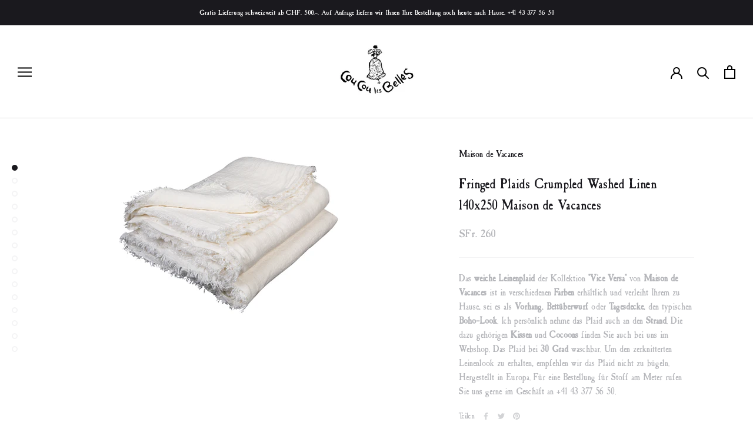

--- FILE ---
content_type: text/html; charset=utf-8
request_url: https://www.coucou-les-belles.ch/products/plaid-maison-de-vacances-crumpled-washed-linen-blanc
body_size: 26985
content:
<!doctype html>

<html class="no-js" lang="de">
  <head>
    <meta charset="utf-8"> 
    <meta http-equiv="X-UA-Compatible" content="IE=edge,chrome=1">
    <meta name="viewport" content="width=device-width, initial-scale=1.0, height=device-height, minimum-scale=1.0, maximum-scale=1.0">
    <meta name="theme-color" content="">

    <title>
      Fringed Plaids Crumpled Washed Linen 140x250 Maison de Vacances &ndash; Cou Cou les Belles
    </title><meta name="description" content="Das weiche Leinenplaid der Kollektion &quot;Vice Versa&quot; von Maison de Vacances ist in verschiedenen Farben erhältlich und verleiht Ihrem zu Hause, sei es als Vorhang, Bettüberwurf oder Tagesdecke, den typischen Boho-Look. Ich persönlich nehme das Plaid auch an den Strand. Die dazu gehörigen Kissen und Cocoons finden Sie auc"><link rel="canonical" href="https://www.coucou-les-belles.ch/products/plaid-maison-de-vacances-crumpled-washed-linen-blanc"><link rel="shortcut icon" href="//www.coucou-les-belles.ch/cdn/shop/files/Logo_Cou_Cou_96x.jpg?v=1614974221" type="image/png"><meta property="og:type" content="product">
  <meta property="og:title" content="Fringed Plaids Crumpled Washed Linen 140x250 Maison de Vacances"><meta property="og:image" content="http://www.coucou-les-belles.ch/cdn/shop/products/PLAIDVICEVERSAFRANGELINLAVEFROISSEBLANCECRU.jpg?v=1739361784">
    <meta property="og:image:secure_url" content="https://www.coucou-les-belles.ch/cdn/shop/products/PLAIDVICEVERSAFRANGELINLAVEFROISSEBLANCECRU.jpg?v=1739361784">
    <meta property="og:image:width" content="1714">
    <meta property="og:image:height" content="1257"><meta property="product:price:amount" content="260.00">
  <meta property="product:price:currency" content="CHF"><meta property="og:description" content="Das weiche Leinenplaid der Kollektion &quot;Vice Versa&quot; von Maison de Vacances ist in verschiedenen Farben erhältlich und verleiht Ihrem zu Hause, sei es als Vorhang, Bettüberwurf oder Tagesdecke, den typischen Boho-Look. Ich persönlich nehme das Plaid auch an den Strand. Die dazu gehörigen Kissen und Cocoons finden Sie auc"><meta property="og:url" content="https://www.coucou-les-belles.ch/products/plaid-maison-de-vacances-crumpled-washed-linen-blanc">
<meta property="og:site_name" content="Cou Cou les Belles"><meta name="twitter:card" content="summary"><meta name="twitter:title" content="Fringed Plaids Crumpled Washed Linen 140x250 Maison de Vacances">
  <meta name="twitter:description" content="Das weiche Leinenplaid der Kollektion &quot;Vice Versa&quot; von Maison de Vacances ist in verschiedenen Farben erhältlich und verleiht Ihrem zu Hause, sei es als Vorhang, Bettüberwurf oder Tagesdecke, den typischen Boho-Look. Ich persönlich nehme das Plaid auch an den Strand. Die dazu gehörigen Kissen und Cocoons finden Sie auch bei uns im Webshop. Das Plaid bei 30 Grad waschbar. Um den zerknitterten Leinenlook zu erhalten, empfehlen wir das Plaid nicht zu bügeln. Hergestellt in Europa. Für eine Bestellung für Stoff am Meter rufen Sie uns gerne im Geschäft an +41 43 377 56 50.">
  <meta name="twitter:image" content="https://www.coucou-les-belles.ch/cdn/shop/products/PLAIDVICEVERSAFRANGELINLAVEFROISSEBLANCECRU_600x600_crop_center.jpg?v=1739361784">
    <style>
  @font-face {
  font-family: "EB Garamond";
  font-weight: 400;
  font-style: normal;
  font-display: fallback;
  src: url("//www.coucou-les-belles.ch/cdn/fonts/ebgaramond/ebgaramond_n4.f03b4ad40330b0ec2af5bb96f169ce0df8a12bc0.woff2") format("woff2"),
       url("//www.coucou-les-belles.ch/cdn/fonts/ebgaramond/ebgaramond_n4.73939a8b7fe7c6b6b560b459d64db062f2ba1a29.woff") format("woff");
}

  @font-face {
  font-family: Roboto;
  font-weight: 400;
  font-style: normal;
  font-display: fallback;
  src: url("//www.coucou-les-belles.ch/cdn/fonts/roboto/roboto_n4.2019d890f07b1852f56ce63ba45b2db45d852cba.woff2") format("woff2"),
       url("//www.coucou-les-belles.ch/cdn/fonts/roboto/roboto_n4.238690e0007583582327135619c5f7971652fa9d.woff") format("woff");
}


  @font-face {
  font-family: Roboto;
  font-weight: 700;
  font-style: normal;
  font-display: fallback;
  src: url("//www.coucou-les-belles.ch/cdn/fonts/roboto/roboto_n7.f38007a10afbbde8976c4056bfe890710d51dec2.woff2") format("woff2"),
       url("//www.coucou-les-belles.ch/cdn/fonts/roboto/roboto_n7.94bfdd3e80c7be00e128703d245c207769d763f9.woff") format("woff");
}

  @font-face {
  font-family: Roboto;
  font-weight: 400;
  font-style: italic;
  font-display: fallback;
  src: url("//www.coucou-les-belles.ch/cdn/fonts/roboto/roboto_i4.57ce898ccda22ee84f49e6b57ae302250655e2d4.woff2") format("woff2"),
       url("//www.coucou-les-belles.ch/cdn/fonts/roboto/roboto_i4.b21f3bd061cbcb83b824ae8c7671a82587b264bf.woff") format("woff");
}

  @font-face {
  font-family: Roboto;
  font-weight: 700;
  font-style: italic;
  font-display: fallback;
  src: url("//www.coucou-les-belles.ch/cdn/fonts/roboto/roboto_i7.7ccaf9410746f2c53340607c42c43f90a9005937.woff2") format("woff2"),
       url("//www.coucou-les-belles.ch/cdn/fonts/roboto/roboto_i7.49ec21cdd7148292bffea74c62c0df6e93551516.woff") format("woff");
}


  :root {
    --heading-font-family : "EB Garamond", serif;
    --heading-font-family : "CaslonAntiqueMN";
    --heading-font-weight : 400;
    --heading-font-style  : normal;

    --text-font-family : Roboto, sans-serif;
    --text-font-family : "CaslonAntiqueMN";
    --text-font-weight : 400;
    --text-font-style  : normal;

    --base-text-font-size   : 15px;
    --default-text-font-size: 14px;--background          : #ffffff;
    --background-rgb      : 255, 255, 255;
    --light-background    : #ffffff;
    --light-background-rgb: 255, 255, 255;
    --heading-color       : #1a191e;
    --text-color          : #b5b6ba;
    --text-color-rgb      : 181, 182, 186;
    --text-color-light    : #b5b6ba;
    --text-color-light-rgb: 181, 182, 186;
    --link-color          : #c35d6a;
    --link-color-rgb      : 195, 93, 106;
    --border-color        : #f4f4f5;
    --border-color-rgb    : 244, 244, 245;

    --button-background    : #c35d6a;
    --button-background-rgb: 195, 93, 106;
    --button-text-color    : #ffffff;

    --header-background       : #ffffff;
    --header-heading-color    : #000000;
    --header-light-text-color : #000000;
    --header-border-color     : #d9d9d9;

    --footer-background    : #1a191e;
    --footer-text-color    : #ffffff;
    --footer-heading-color : #ffffff;
    --footer-border-color  : #3c3c40;

    --navigation-background      : #1a191e;
    --navigation-background-rgb  : 26, 25, 30;
    --navigation-text-color      : #ffffff;
    --navigation-text-color-light: rgba(255, 255, 255, 0.5);
    --navigation-border-color    : rgba(255, 255, 255, 0.25);

    --newsletter-popup-background     : #ffffff;
    --newsletter-popup-text-color     : #1c1b1b;
    --newsletter-popup-text-color-rgb : 28, 27, 27;

    --secondary-elements-background       : #1a191e;
    --secondary-elements-background-rgb   : 26, 25, 30;
    --secondary-elements-text-color       : #ffffff;
    --secondary-elements-text-color-light : rgba(255, 255, 255, 0.5);
    --secondary-elements-border-color     : rgba(255, 255, 255, 0.25);

    --product-sale-price-color    : #c35d6a;
    --product-sale-price-color-rgb: 195, 93, 106;

    /* Products */

    --horizontal-spacing-four-products-per-row: 40px;
        --horizontal-spacing-two-products-per-row : 40px;

    --vertical-spacing-four-products-per-row: 60px;
        --vertical-spacing-two-products-per-row : 75px;

    /* Animation */
    --drawer-transition-timing: cubic-bezier(0.645, 0.045, 0.355, 1);
    --header-base-height: 80px; /* We set a default for browsers that do not support CSS variables */

    /* Cursors */
    --cursor-zoom-in-svg    : url(//www.coucou-les-belles.ch/cdn/shop/t/3/assets/cursor-zoom-in.svg?v=112732299049502858551631541100);
    --cursor-zoom-in-2x-svg : url(//www.coucou-les-belles.ch/cdn/shop/t/3/assets/cursor-zoom-in-2x.svg?v=52179539707994866571631541100);
  }
    @font-face {
	font-family: 'CaslonAntiqueMN';
      src: url('//www.coucou-les-belles.ch/cdn/shop/t/3/assets/CaslonAntiqueMN.woff2?v=118142629837314436201631541709') format('woff2'), url('//www.coucou-les-belles.ch/cdn/shop/t/3/assets/CaslonAntiqueMN.woff2?v=118142629837314436201631541709') format('woff');
	font-weight: normal;
	font-style: normal;
	font-display: swap;
}
</style>

<script>
  // IE11 does not have support for CSS variables, so we have to polyfill them
  if (!(((window || {}).CSS || {}).supports && window.CSS.supports('(--a: 0)'))) {
    const script = document.createElement('script');
    script.type = 'text/javascript';
    script.src = 'https://cdn.jsdelivr.net/npm/css-vars-ponyfill@2';
    script.onload = function() {
      cssVars({});
    };

    document.getElementsByTagName('head')[0].appendChild(script);
  }
</script>

    <script>window.performance && window.performance.mark && window.performance.mark('shopify.content_for_header.start');</script><meta name="facebook-domain-verification" content="b52rt5egolw840vq92bqpczcanv53w">
<meta name="facebook-domain-verification" content="ew5jcn8l0xouajoolki1x0w3lq2wjd">
<meta id="shopify-digital-wallet" name="shopify-digital-wallet" content="/53496840364/digital_wallets/dialog">
<meta name="shopify-checkout-api-token" content="cbce0d30fec65b2a25f2886139619adf">
<meta id="in-context-paypal-metadata" data-shop-id="53496840364" data-venmo-supported="false" data-environment="production" data-locale="de_DE" data-paypal-v4="true" data-currency="CHF">
<link rel="alternate" type="application/json+oembed" href="https://www.coucou-les-belles.ch/products/plaid-maison-de-vacances-crumpled-washed-linen-blanc.oembed">
<script async="async" src="/checkouts/internal/preloads.js?locale=de-CH"></script>
<script id="shopify-features" type="application/json">{"accessToken":"cbce0d30fec65b2a25f2886139619adf","betas":["rich-media-storefront-analytics"],"domain":"www.coucou-les-belles.ch","predictiveSearch":true,"shopId":53496840364,"locale":"de"}</script>
<script>var Shopify = Shopify || {};
Shopify.shop = "cou-cou-les-belles.myshopify.com";
Shopify.locale = "de";
Shopify.currency = {"active":"CHF","rate":"1.0"};
Shopify.country = "CH";
Shopify.theme = {"name":"Prestige(Font)","id":126721294508,"schema_name":"Prestige","schema_version":"4.12.2","theme_store_id":null,"role":"main"};
Shopify.theme.handle = "null";
Shopify.theme.style = {"id":null,"handle":null};
Shopify.cdnHost = "www.coucou-les-belles.ch/cdn";
Shopify.routes = Shopify.routes || {};
Shopify.routes.root = "/";</script>
<script type="module">!function(o){(o.Shopify=o.Shopify||{}).modules=!0}(window);</script>
<script>!function(o){function n(){var o=[];function n(){o.push(Array.prototype.slice.apply(arguments))}return n.q=o,n}var t=o.Shopify=o.Shopify||{};t.loadFeatures=n(),t.autoloadFeatures=n()}(window);</script>
<script id="shop-js-analytics" type="application/json">{"pageType":"product"}</script>
<script defer="defer" async type="module" src="//www.coucou-les-belles.ch/cdn/shopifycloud/shop-js/modules/v2/client.init-shop-cart-sync_kxAhZfSm.de.esm.js"></script>
<script defer="defer" async type="module" src="//www.coucou-les-belles.ch/cdn/shopifycloud/shop-js/modules/v2/chunk.common_5BMd6ono.esm.js"></script>
<script type="module">
  await import("//www.coucou-les-belles.ch/cdn/shopifycloud/shop-js/modules/v2/client.init-shop-cart-sync_kxAhZfSm.de.esm.js");
await import("//www.coucou-les-belles.ch/cdn/shopifycloud/shop-js/modules/v2/chunk.common_5BMd6ono.esm.js");

  window.Shopify.SignInWithShop?.initShopCartSync?.({"fedCMEnabled":true,"windoidEnabled":true});

</script>
<script>(function() {
  var isLoaded = false;
  function asyncLoad() {
    if (isLoaded) return;
    isLoaded = true;
    var urls = ["https:\/\/cookie-bar.salessquad.co.uk\/scripts\/fcb_572227585277b59f884c70121c309a8a.js?shop=cou-cou-les-belles.myshopify.com"];
    for (var i = 0; i < urls.length; i++) {
      var s = document.createElement('script');
      s.type = 'text/javascript';
      s.async = true;
      s.src = urls[i];
      var x = document.getElementsByTagName('script')[0];
      x.parentNode.insertBefore(s, x);
    }
  };
  if(window.attachEvent) {
    window.attachEvent('onload', asyncLoad);
  } else {
    window.addEventListener('load', asyncLoad, false);
  }
})();</script>
<script id="__st">var __st={"a":53496840364,"offset":3600,"reqid":"5cd25c31-4c51-4060-950c-c057d639304d-1769027126","pageurl":"www.coucou-les-belles.ch\/products\/plaid-maison-de-vacances-crumpled-washed-linen-blanc","u":"ca1bd27fab6c","p":"product","rtyp":"product","rid":6608693067948};</script>
<script>window.ShopifyPaypalV4VisibilityTracking = true;</script>
<script id="captcha-bootstrap">!function(){'use strict';const t='contact',e='account',n='new_comment',o=[[t,t],['blogs',n],['comments',n],[t,'customer']],c=[[e,'customer_login'],[e,'guest_login'],[e,'recover_customer_password'],[e,'create_customer']],r=t=>t.map((([t,e])=>`form[action*='/${t}']:not([data-nocaptcha='true']) input[name='form_type'][value='${e}']`)).join(','),a=t=>()=>t?[...document.querySelectorAll(t)].map((t=>t.form)):[];function s(){const t=[...o],e=r(t);return a(e)}const i='password',u='form_key',d=['recaptcha-v3-token','g-recaptcha-response','h-captcha-response',i],f=()=>{try{return window.sessionStorage}catch{return}},m='__shopify_v',_=t=>t.elements[u];function p(t,e,n=!1){try{const o=window.sessionStorage,c=JSON.parse(o.getItem(e)),{data:r}=function(t){const{data:e,action:n}=t;return t[m]||n?{data:e,action:n}:{data:t,action:n}}(c);for(const[e,n]of Object.entries(r))t.elements[e]&&(t.elements[e].value=n);n&&o.removeItem(e)}catch(o){console.error('form repopulation failed',{error:o})}}const l='form_type',E='cptcha';function T(t){t.dataset[E]=!0}const w=window,h=w.document,L='Shopify',v='ce_forms',y='captcha';let A=!1;((t,e)=>{const n=(g='f06e6c50-85a8-45c8-87d0-21a2b65856fe',I='https://cdn.shopify.com/shopifycloud/storefront-forms-hcaptcha/ce_storefront_forms_captcha_hcaptcha.v1.5.2.iife.js',D={infoText:'Durch hCaptcha geschützt',privacyText:'Datenschutz',termsText:'Allgemeine Geschäftsbedingungen'},(t,e,n)=>{const o=w[L][v],c=o.bindForm;if(c)return c(t,g,e,D).then(n);var r;o.q.push([[t,g,e,D],n]),r=I,A||(h.body.append(Object.assign(h.createElement('script'),{id:'captcha-provider',async:!0,src:r})),A=!0)});var g,I,D;w[L]=w[L]||{},w[L][v]=w[L][v]||{},w[L][v].q=[],w[L][y]=w[L][y]||{},w[L][y].protect=function(t,e){n(t,void 0,e),T(t)},Object.freeze(w[L][y]),function(t,e,n,w,h,L){const[v,y,A,g]=function(t,e,n){const i=e?o:[],u=t?c:[],d=[...i,...u],f=r(d),m=r(i),_=r(d.filter((([t,e])=>n.includes(e))));return[a(f),a(m),a(_),s()]}(w,h,L),I=t=>{const e=t.target;return e instanceof HTMLFormElement?e:e&&e.form},D=t=>v().includes(t);t.addEventListener('submit',(t=>{const e=I(t);if(!e)return;const n=D(e)&&!e.dataset.hcaptchaBound&&!e.dataset.recaptchaBound,o=_(e),c=g().includes(e)&&(!o||!o.value);(n||c)&&t.preventDefault(),c&&!n&&(function(t){try{if(!f())return;!function(t){const e=f();if(!e)return;const n=_(t);if(!n)return;const o=n.value;o&&e.removeItem(o)}(t);const e=Array.from(Array(32),(()=>Math.random().toString(36)[2])).join('');!function(t,e){_(t)||t.append(Object.assign(document.createElement('input'),{type:'hidden',name:u})),t.elements[u].value=e}(t,e),function(t,e){const n=f();if(!n)return;const o=[...t.querySelectorAll(`input[type='${i}']`)].map((({name:t})=>t)),c=[...d,...o],r={};for(const[a,s]of new FormData(t).entries())c.includes(a)||(r[a]=s);n.setItem(e,JSON.stringify({[m]:1,action:t.action,data:r}))}(t,e)}catch(e){console.error('failed to persist form',e)}}(e),e.submit())}));const S=(t,e)=>{t&&!t.dataset[E]&&(n(t,e.some((e=>e===t))),T(t))};for(const o of['focusin','change'])t.addEventListener(o,(t=>{const e=I(t);D(e)&&S(e,y())}));const B=e.get('form_key'),M=e.get(l),P=B&&M;t.addEventListener('DOMContentLoaded',(()=>{const t=y();if(P)for(const e of t)e.elements[l].value===M&&p(e,B);[...new Set([...A(),...v().filter((t=>'true'===t.dataset.shopifyCaptcha))])].forEach((e=>S(e,t)))}))}(h,new URLSearchParams(w.location.search),n,t,e,['guest_login'])})(!0,!0)}();</script>
<script integrity="sha256-4kQ18oKyAcykRKYeNunJcIwy7WH5gtpwJnB7kiuLZ1E=" data-source-attribution="shopify.loadfeatures" defer="defer" src="//www.coucou-les-belles.ch/cdn/shopifycloud/storefront/assets/storefront/load_feature-a0a9edcb.js" crossorigin="anonymous"></script>
<script data-source-attribution="shopify.dynamic_checkout.dynamic.init">var Shopify=Shopify||{};Shopify.PaymentButton=Shopify.PaymentButton||{isStorefrontPortableWallets:!0,init:function(){window.Shopify.PaymentButton.init=function(){};var t=document.createElement("script");t.src="https://www.coucou-les-belles.ch/cdn/shopifycloud/portable-wallets/latest/portable-wallets.de.js",t.type="module",document.head.appendChild(t)}};
</script>
<script data-source-attribution="shopify.dynamic_checkout.buyer_consent">
  function portableWalletsHideBuyerConsent(e){var t=document.getElementById("shopify-buyer-consent"),n=document.getElementById("shopify-subscription-policy-button");t&&n&&(t.classList.add("hidden"),t.setAttribute("aria-hidden","true"),n.removeEventListener("click",e))}function portableWalletsShowBuyerConsent(e){var t=document.getElementById("shopify-buyer-consent"),n=document.getElementById("shopify-subscription-policy-button");t&&n&&(t.classList.remove("hidden"),t.removeAttribute("aria-hidden"),n.addEventListener("click",e))}window.Shopify?.PaymentButton&&(window.Shopify.PaymentButton.hideBuyerConsent=portableWalletsHideBuyerConsent,window.Shopify.PaymentButton.showBuyerConsent=portableWalletsShowBuyerConsent);
</script>
<script>
  function portableWalletsCleanup(e){e&&e.src&&console.error("Failed to load portable wallets script "+e.src);var t=document.querySelectorAll("shopify-accelerated-checkout .shopify-payment-button__skeleton, shopify-accelerated-checkout-cart .wallet-cart-button__skeleton"),e=document.getElementById("shopify-buyer-consent");for(let e=0;e<t.length;e++)t[e].remove();e&&e.remove()}function portableWalletsNotLoadedAsModule(e){e instanceof ErrorEvent&&"string"==typeof e.message&&e.message.includes("import.meta")&&"string"==typeof e.filename&&e.filename.includes("portable-wallets")&&(window.removeEventListener("error",portableWalletsNotLoadedAsModule),window.Shopify.PaymentButton.failedToLoad=e,"loading"===document.readyState?document.addEventListener("DOMContentLoaded",window.Shopify.PaymentButton.init):window.Shopify.PaymentButton.init())}window.addEventListener("error",portableWalletsNotLoadedAsModule);
</script>

<script type="module" src="https://www.coucou-les-belles.ch/cdn/shopifycloud/portable-wallets/latest/portable-wallets.de.js" onError="portableWalletsCleanup(this)" crossorigin="anonymous"></script>
<script nomodule>
  document.addEventListener("DOMContentLoaded", portableWalletsCleanup);
</script>

<link id="shopify-accelerated-checkout-styles" rel="stylesheet" media="screen" href="https://www.coucou-les-belles.ch/cdn/shopifycloud/portable-wallets/latest/accelerated-checkout-backwards-compat.css" crossorigin="anonymous">
<style id="shopify-accelerated-checkout-cart">
        #shopify-buyer-consent {
  margin-top: 1em;
  display: inline-block;
  width: 100%;
}

#shopify-buyer-consent.hidden {
  display: none;
}

#shopify-subscription-policy-button {
  background: none;
  border: none;
  padding: 0;
  text-decoration: underline;
  font-size: inherit;
  cursor: pointer;
}

#shopify-subscription-policy-button::before {
  box-shadow: none;
}

      </style>

<script>window.performance && window.performance.mark && window.performance.mark('shopify.content_for_header.end');</script>

    <link rel="stylesheet" href="//www.coucou-les-belles.ch/cdn/shop/t/3/assets/theme.css?v=17260795543536337031631542230">

    <script>// This allows to expose several variables to the global scope, to be used in scripts
      window.theme = {
        pageType: "product",
        moneyFormat: "SFr. {{amount}}",
        moneyWithCurrencyFormat: "SFr. {{amount}} CHF",
        productImageSize: "natural",
        searchMode: "product,article",
        showPageTransition: false,
        showElementStaggering: true,
        showImageZooming: true
      };

      window.routes = {
        rootUrl: "\/",
        rootUrlWithoutSlash: '',
        cartUrl: "\/cart",
        cartAddUrl: "\/cart\/add",
        cartChangeUrl: "\/cart\/change",
        searchUrl: "\/search",
        productRecommendationsUrl: "\/recommendations\/products"
      };

      window.languages = {
        cartAddNote: "Bestellnotiz hinzufügen",
        cartEditNote: "Bestellnotiz bearbeiten",
        productImageLoadingError: "Dieses Bild konnte nicht geladen werden. Bitte versuche die Seite neu zu laden.",
        productFormAddToCart: "In den Warenkorb",
        productFormUnavailable: "Nicht verfügbar",
        productFormSoldOut: "Ausverkauft",
        shippingEstimatorOneResult: "1 Option verfügbar:",
        shippingEstimatorMoreResults: "{{count}} Optionen verfügbar:",
        shippingEstimatorNoResults: "Es konnte kein Versand gefunden werden"
      };

      window.lazySizesConfig = {
        loadHidden: false,
        hFac: 0.5,
        expFactor: 2,
        ricTimeout: 150,
        lazyClass: 'Image--lazyLoad',
        loadingClass: 'Image--lazyLoading',
        loadedClass: 'Image--lazyLoaded'
      };

      document.documentElement.className = document.documentElement.className.replace('no-js', 'js');
      document.documentElement.style.setProperty('--window-height', window.innerHeight + 'px');

      // We do a quick detection of some features (we could use Modernizr but for so little...)
      (function() {
        document.documentElement.className += ((window.CSS && window.CSS.supports('(position: sticky) or (position: -webkit-sticky)')) ? ' supports-sticky' : ' no-supports-sticky');
        document.documentElement.className += (window.matchMedia('(-moz-touch-enabled: 1), (hover: none)')).matches ? ' no-supports-hover' : ' supports-hover';
      }());
    </script>

    <script src="//www.coucou-les-belles.ch/cdn/shop/t/3/assets/lazysizes.min.js?v=174358363404432586981631541087" async></script><script src="https://polyfill-fastly.net/v3/polyfill.min.js?unknown=polyfill&features=fetch,Element.prototype.closest,Element.prototype.remove,Element.prototype.classList,Array.prototype.includes,Array.prototype.fill,Object.assign,CustomEvent,IntersectionObserver,IntersectionObserverEntry,URL" defer></script>
    <script src="//www.coucou-les-belles.ch/cdn/shop/t/3/assets/libs.min.js?v=26178543184394469741631541088" defer></script>
    <script src="//www.coucou-les-belles.ch/cdn/shop/t/3/assets/theme.min.js?v=3211174084529572291631541091" defer></script>
    <script src="//www.coucou-les-belles.ch/cdn/shop/t/3/assets/custom.js?v=183944157590872491501631541087" defer></script>

    <script>
      (function () {
        window.onpageshow = function() {
          if (window.theme.showPageTransition) {
            var pageTransition = document.querySelector('.PageTransition');

            if (pageTransition) {
              pageTransition.style.visibility = 'visible';
              pageTransition.style.opacity = '0';
            }
          }

          // When the page is loaded from the cache, we have to reload the cart content
          document.documentElement.dispatchEvent(new CustomEvent('cart:refresh', {
            bubbles: true
          }));
        };
      })();
    </script>

    
  <script type="application/ld+json">
  {
    "@context": "http://schema.org",
    "@type": "Product",
    "offers": [{
          "@type": "Offer",
          "name": "blanc\/écru",
          "availability":"https://schema.org/InStock",
          "price": 260.0,
          "priceCurrency": "CHF",
          "priceValidUntil": "2026-01-31","sku": "MdV-crwlpl140250bla","url": "/products/plaid-maison-de-vacances-crumpled-washed-linen-blanc?variant=40591985508524"
        },
{
          "@type": "Offer",
          "name": "crème\/givré",
          "availability":"https://schema.org/InStock",
          "price": 260.0,
          "priceCurrency": "CHF",
          "priceValidUntil": "2026-01-31","sku": "MdV-cwlpl140250cr","url": "/products/plaid-maison-de-vacances-crumpled-washed-linen-blanc?variant=40586386276524"
        },
{
          "@type": "Offer",
          "name": "panty\/givré",
          "availability":"https://schema.org/InStock",
          "price": 260.0,
          "priceCurrency": "CHF",
          "priceValidUntil": "2026-01-31","sku": "MdV-cwlpl140250pa","url": "/products/plaid-maison-de-vacances-crumpled-washed-linen-blanc?variant=40586386309292"
        },
{
          "@type": "Offer",
          "name": "bois de rose\/givré",
          "availability":"https://schema.org/InStock",
          "price": 260.0,
          "priceCurrency": "CHF",
          "priceValidUntil": "2026-01-31","sku": "MdV-cwlpl140250bo","url": "/products/plaid-maison-de-vacances-crumpled-washed-linen-blanc?variant=40586386374828"
        },
{
          "@type": "Offer",
          "name": "taupe\/ciment",
          "availability":"https://schema.org/OutOfStock",
          "price": 260.0,
          "priceCurrency": "CHF",
          "priceValidUntil": "2026-01-31","sku": "MdV-cwlpl140250ta","url": "/products/plaid-maison-de-vacances-crumpled-washed-linen-blanc?variant=40586386440364"
        },
{
          "@type": "Offer",
          "name": "nude\/givré",
          "availability":"https://schema.org/InStock",
          "price": 260.0,
          "priceCurrency": "CHF",
          "priceValidUntil": "2026-01-31","sku": "MdV-cwlpl140250nu","url": "/products/plaid-maison-de-vacances-crumpled-washed-linen-blanc?variant=40586386342060"
        },
{
          "@type": "Offer",
          "name": "bonbon\/givré",
          "availability":"https://schema.org/OutOfStock",
          "price": 260.0,
          "priceCurrency": "CHF",
          "priceValidUntil": "2026-01-31","sku": "MDV-CrWaLi-Bo","url": "/products/plaid-maison-de-vacances-crumpled-washed-linen-blanc?variant=43083847205036"
        },
{
          "@type": "Offer",
          "name": "havane\/givré",
          "availability":"https://schema.org/OutOfStock",
          "price": 260.0,
          "priceCurrency": "CHF",
          "priceValidUntil": "2026-01-31","sku": "MdV-cwlpl140250ha","url": "/products/plaid-maison-de-vacances-crumpled-washed-linen-blanc?variant=40586386473132"
        },
{
          "@type": "Offer",
          "name": "kaki\/givré",
          "availability":"https://schema.org/InStock",
          "price": 260.0,
          "priceCurrency": "CHF",
          "priceValidUntil": "2026-01-31","sku": "MdV-cwlpl140250ka","url": "/products/plaid-maison-de-vacances-crumpled-washed-linen-blanc?variant=40586386505900"
        },
{
          "@type": "Offer",
          "name": "charbon\/anthracite",
          "availability":"https://schema.org/InStock",
          "price": 260.0,
          "priceCurrency": "CHF",
          "priceValidUntil": "2026-01-31","sku": "MdV-cwlpl140250ch","url": "/products/plaid-maison-de-vacances-crumpled-washed-linen-blanc?variant=40586386604204"
        },
{
          "@type": "Offer",
          "name": "ardoise\/givré",
          "availability":"https://schema.org/OutOfStock",
          "price": 260.0,
          "priceCurrency": "CHF",
          "priceValidUntil": "2026-01-31","sku": "MdV-cwlpl140250ar","url": "/products/plaid-maison-de-vacances-crumpled-washed-linen-blanc?variant=40586386571436"
        },
{
          "@type": "Offer",
          "name": "canard\/givré",
          "availability":"https://schema.org/OutOfStock",
          "price": 260.0,
          "priceCurrency": "CHF",
          "priceValidUntil": "2026-01-31","sku": "MdV-crwlpl140250can","url": "/products/plaid-maison-de-vacances-crumpled-washed-linen-blanc?variant=41440649380012"
        },
{
          "@type": "Offer",
          "name": "aqua\/givré",
          "availability":"https://schema.org/OutOfStock",
          "price": 260.0,
          "priceCurrency": "CHF",
          "priceValidUntil": "2026-01-31","sku": "MdV-crwlpl140250aq","url": "/products/plaid-maison-de-vacances-crumpled-washed-linen-blanc?variant=40586962075820"
        },
{
          "@type": "Offer",
          "name": "nuage\/givré",
          "availability":"https://schema.org/OutOfStock",
          "price": 260.0,
          "priceCurrency": "CHF",
          "priceValidUntil": "2026-01-31","sku": "MdV-crwlpl140250nu","url": "/products/plaid-maison-de-vacances-crumpled-washed-linen-blanc?variant=40586968334508"
        },
{
          "@type": "Offer",
          "name": "perle\/givré",
          "availability":"https://schema.org/InStock",
          "price": 260.0,
          "priceCurrency": "CHF",
          "priceValidUntil": "2026-01-31","sku": "MdV-cwlpl140250pe","url": "/products/plaid-maison-de-vacances-crumpled-washed-linen-blanc?variant=40586386538668"
        }
],
    "brand": {
      "name": "Maison de Vacances"
    },
    "name": "Fringed Plaids Crumpled Washed Linen 140x250 Maison de Vacances",
    "description": "Das weiche Leinenplaid der Kollektion \"Vice Versa\" von Maison de Vacances ist in verschiedenen Farben erhältlich und verleiht Ihrem zu Hause, sei es als Vorhang, Bettüberwurf oder Tagesdecke, den typischen Boho-Look. Ich persönlich nehme das Plaid auch an den Strand. Die dazu gehörigen Kissen und Cocoons finden Sie auch bei uns im Webshop. Das Plaid bei 30 Grad waschbar. Um den zerknitterten Leinenlook zu erhalten, empfehlen wir das Plaid nicht zu bügeln. Hergestellt in Europa. Für eine Bestellung für Stoff am Meter rufen Sie uns gerne im Geschäft an +41 43 377 56 50.",
    "category": "LIVING",
    "url": "/products/plaid-maison-de-vacances-crumpled-washed-linen-blanc",
    "sku": "MdV-crwlpl140250bla",
    "image": {
      "@type": "ImageObject",
      "url": "https://www.coucou-les-belles.ch/cdn/shop/products/PLAIDVICEVERSAFRANGELINLAVEFROISSEBLANCECRU_1024x.jpg?v=1739361784",
      "image": "https://www.coucou-les-belles.ch/cdn/shop/products/PLAIDVICEVERSAFRANGELINLAVEFROISSEBLANCECRU_1024x.jpg?v=1739361784",
      "name": "Fringed Plaids Crumpled Washed Linen 140x250 Maison de Vacances",
      "width": "1024",
      "height": "1024"
    }
  }
  </script>



  <script type="application/ld+json">
  {
    "@context": "http://schema.org",
    "@type": "BreadcrumbList",
  "itemListElement": [{
      "@type": "ListItem",
      "position": 1,
      "name": "Translation missing: de.general.breadcrumb.home",
      "item": "https://www.coucou-les-belles.ch"
    },{
          "@type": "ListItem",
          "position": 2,
          "name": "Fringed Plaids Crumpled Washed Linen 140x250 Maison de Vacances",
          "item": "https://www.coucou-les-belles.ch/products/plaid-maison-de-vacances-crumpled-washed-linen-blanc"
        }]
  }
  </script>

  <link href="https://monorail-edge.shopifysvc.com" rel="dns-prefetch">
<script>(function(){if ("sendBeacon" in navigator && "performance" in window) {try {var session_token_from_headers = performance.getEntriesByType('navigation')[0].serverTiming.find(x => x.name == '_s').description;} catch {var session_token_from_headers = undefined;}var session_cookie_matches = document.cookie.match(/_shopify_s=([^;]*)/);var session_token_from_cookie = session_cookie_matches && session_cookie_matches.length === 2 ? session_cookie_matches[1] : "";var session_token = session_token_from_headers || session_token_from_cookie || "";function handle_abandonment_event(e) {var entries = performance.getEntries().filter(function(entry) {return /monorail-edge.shopifysvc.com/.test(entry.name);});if (!window.abandonment_tracked && entries.length === 0) {window.abandonment_tracked = true;var currentMs = Date.now();var navigation_start = performance.timing.navigationStart;var payload = {shop_id: 53496840364,url: window.location.href,navigation_start,duration: currentMs - navigation_start,session_token,page_type: "product"};window.navigator.sendBeacon("https://monorail-edge.shopifysvc.com/v1/produce", JSON.stringify({schema_id: "online_store_buyer_site_abandonment/1.1",payload: payload,metadata: {event_created_at_ms: currentMs,event_sent_at_ms: currentMs}}));}}window.addEventListener('pagehide', handle_abandonment_event);}}());</script>
<script id="web-pixels-manager-setup">(function e(e,d,r,n,o){if(void 0===o&&(o={}),!Boolean(null===(a=null===(i=window.Shopify)||void 0===i?void 0:i.analytics)||void 0===a?void 0:a.replayQueue)){var i,a;window.Shopify=window.Shopify||{};var t=window.Shopify;t.analytics=t.analytics||{};var s=t.analytics;s.replayQueue=[],s.publish=function(e,d,r){return s.replayQueue.push([e,d,r]),!0};try{self.performance.mark("wpm:start")}catch(e){}var l=function(){var e={modern:/Edge?\/(1{2}[4-9]|1[2-9]\d|[2-9]\d{2}|\d{4,})\.\d+(\.\d+|)|Firefox\/(1{2}[4-9]|1[2-9]\d|[2-9]\d{2}|\d{4,})\.\d+(\.\d+|)|Chrom(ium|e)\/(9{2}|\d{3,})\.\d+(\.\d+|)|(Maci|X1{2}).+ Version\/(15\.\d+|(1[6-9]|[2-9]\d|\d{3,})\.\d+)([,.]\d+|)( \(\w+\)|)( Mobile\/\w+|) Safari\/|Chrome.+OPR\/(9{2}|\d{3,})\.\d+\.\d+|(CPU[ +]OS|iPhone[ +]OS|CPU[ +]iPhone|CPU IPhone OS|CPU iPad OS)[ +]+(15[._]\d+|(1[6-9]|[2-9]\d|\d{3,})[._]\d+)([._]\d+|)|Android:?[ /-](13[3-9]|1[4-9]\d|[2-9]\d{2}|\d{4,})(\.\d+|)(\.\d+|)|Android.+Firefox\/(13[5-9]|1[4-9]\d|[2-9]\d{2}|\d{4,})\.\d+(\.\d+|)|Android.+Chrom(ium|e)\/(13[3-9]|1[4-9]\d|[2-9]\d{2}|\d{4,})\.\d+(\.\d+|)|SamsungBrowser\/([2-9]\d|\d{3,})\.\d+/,legacy:/Edge?\/(1[6-9]|[2-9]\d|\d{3,})\.\d+(\.\d+|)|Firefox\/(5[4-9]|[6-9]\d|\d{3,})\.\d+(\.\d+|)|Chrom(ium|e)\/(5[1-9]|[6-9]\d|\d{3,})\.\d+(\.\d+|)([\d.]+$|.*Safari\/(?![\d.]+ Edge\/[\d.]+$))|(Maci|X1{2}).+ Version\/(10\.\d+|(1[1-9]|[2-9]\d|\d{3,})\.\d+)([,.]\d+|)( \(\w+\)|)( Mobile\/\w+|) Safari\/|Chrome.+OPR\/(3[89]|[4-9]\d|\d{3,})\.\d+\.\d+|(CPU[ +]OS|iPhone[ +]OS|CPU[ +]iPhone|CPU IPhone OS|CPU iPad OS)[ +]+(10[._]\d+|(1[1-9]|[2-9]\d|\d{3,})[._]\d+)([._]\d+|)|Android:?[ /-](13[3-9]|1[4-9]\d|[2-9]\d{2}|\d{4,})(\.\d+|)(\.\d+|)|Mobile Safari.+OPR\/([89]\d|\d{3,})\.\d+\.\d+|Android.+Firefox\/(13[5-9]|1[4-9]\d|[2-9]\d{2}|\d{4,})\.\d+(\.\d+|)|Android.+Chrom(ium|e)\/(13[3-9]|1[4-9]\d|[2-9]\d{2}|\d{4,})\.\d+(\.\d+|)|Android.+(UC? ?Browser|UCWEB|U3)[ /]?(15\.([5-9]|\d{2,})|(1[6-9]|[2-9]\d|\d{3,})\.\d+)\.\d+|SamsungBrowser\/(5\.\d+|([6-9]|\d{2,})\.\d+)|Android.+MQ{2}Browser\/(14(\.(9|\d{2,})|)|(1[5-9]|[2-9]\d|\d{3,})(\.\d+|))(\.\d+|)|K[Aa][Ii]OS\/(3\.\d+|([4-9]|\d{2,})\.\d+)(\.\d+|)/},d=e.modern,r=e.legacy,n=navigator.userAgent;return n.match(d)?"modern":n.match(r)?"legacy":"unknown"}(),u="modern"===l?"modern":"legacy",c=(null!=n?n:{modern:"",legacy:""})[u],f=function(e){return[e.baseUrl,"/wpm","/b",e.hashVersion,"modern"===e.buildTarget?"m":"l",".js"].join("")}({baseUrl:d,hashVersion:r,buildTarget:u}),m=function(e){var d=e.version,r=e.bundleTarget,n=e.surface,o=e.pageUrl,i=e.monorailEndpoint;return{emit:function(e){var a=e.status,t=e.errorMsg,s=(new Date).getTime(),l=JSON.stringify({metadata:{event_sent_at_ms:s},events:[{schema_id:"web_pixels_manager_load/3.1",payload:{version:d,bundle_target:r,page_url:o,status:a,surface:n,error_msg:t},metadata:{event_created_at_ms:s}}]});if(!i)return console&&console.warn&&console.warn("[Web Pixels Manager] No Monorail endpoint provided, skipping logging."),!1;try{return self.navigator.sendBeacon.bind(self.navigator)(i,l)}catch(e){}var u=new XMLHttpRequest;try{return u.open("POST",i,!0),u.setRequestHeader("Content-Type","text/plain"),u.send(l),!0}catch(e){return console&&console.warn&&console.warn("[Web Pixels Manager] Got an unhandled error while logging to Monorail."),!1}}}}({version:r,bundleTarget:l,surface:e.surface,pageUrl:self.location.href,monorailEndpoint:e.monorailEndpoint});try{o.browserTarget=l,function(e){var d=e.src,r=e.async,n=void 0===r||r,o=e.onload,i=e.onerror,a=e.sri,t=e.scriptDataAttributes,s=void 0===t?{}:t,l=document.createElement("script"),u=document.querySelector("head"),c=document.querySelector("body");if(l.async=n,l.src=d,a&&(l.integrity=a,l.crossOrigin="anonymous"),s)for(var f in s)if(Object.prototype.hasOwnProperty.call(s,f))try{l.dataset[f]=s[f]}catch(e){}if(o&&l.addEventListener("load",o),i&&l.addEventListener("error",i),u)u.appendChild(l);else{if(!c)throw new Error("Did not find a head or body element to append the script");c.appendChild(l)}}({src:f,async:!0,onload:function(){if(!function(){var e,d;return Boolean(null===(d=null===(e=window.Shopify)||void 0===e?void 0:e.analytics)||void 0===d?void 0:d.initialized)}()){var d=window.webPixelsManager.init(e)||void 0;if(d){var r=window.Shopify.analytics;r.replayQueue.forEach((function(e){var r=e[0],n=e[1],o=e[2];d.publishCustomEvent(r,n,o)})),r.replayQueue=[],r.publish=d.publishCustomEvent,r.visitor=d.visitor,r.initialized=!0}}},onerror:function(){return m.emit({status:"failed",errorMsg:"".concat(f," has failed to load")})},sri:function(e){var d=/^sha384-[A-Za-z0-9+/=]+$/;return"string"==typeof e&&d.test(e)}(c)?c:"",scriptDataAttributes:o}),m.emit({status:"loading"})}catch(e){m.emit({status:"failed",errorMsg:(null==e?void 0:e.message)||"Unknown error"})}}})({shopId: 53496840364,storefrontBaseUrl: "https://www.coucou-les-belles.ch",extensionsBaseUrl: "https://extensions.shopifycdn.com/cdn/shopifycloud/web-pixels-manager",monorailEndpoint: "https://monorail-edge.shopifysvc.com/unstable/produce_batch",surface: "storefront-renderer",enabledBetaFlags: ["2dca8a86"],webPixelsConfigList: [{"id":"248676524","configuration":"{\"pixel_id\":\"536158011593139\",\"pixel_type\":\"facebook_pixel\",\"metaapp_system_user_token\":\"-\"}","eventPayloadVersion":"v1","runtimeContext":"OPEN","scriptVersion":"ca16bc87fe92b6042fbaa3acc2fbdaa6","type":"APP","apiClientId":2329312,"privacyPurposes":["ANALYTICS","MARKETING","SALE_OF_DATA"],"dataSharingAdjustments":{"protectedCustomerApprovalScopes":["read_customer_address","read_customer_email","read_customer_name","read_customer_personal_data","read_customer_phone"]}},{"id":"shopify-app-pixel","configuration":"{}","eventPayloadVersion":"v1","runtimeContext":"STRICT","scriptVersion":"0450","apiClientId":"shopify-pixel","type":"APP","privacyPurposes":["ANALYTICS","MARKETING"]},{"id":"shopify-custom-pixel","eventPayloadVersion":"v1","runtimeContext":"LAX","scriptVersion":"0450","apiClientId":"shopify-pixel","type":"CUSTOM","privacyPurposes":["ANALYTICS","MARKETING"]}],isMerchantRequest: false,initData: {"shop":{"name":"Cou Cou les Belles","paymentSettings":{"currencyCode":"CHF"},"myshopifyDomain":"cou-cou-les-belles.myshopify.com","countryCode":"CH","storefrontUrl":"https:\/\/www.coucou-les-belles.ch"},"customer":null,"cart":null,"checkout":null,"productVariants":[{"price":{"amount":260.0,"currencyCode":"CHF"},"product":{"title":"Fringed Plaids Crumpled Washed Linen 140x250 Maison de Vacances","vendor":"Maison de Vacances","id":"6608693067948","untranslatedTitle":"Fringed Plaids Crumpled Washed Linen 140x250 Maison de Vacances","url":"\/products\/plaid-maison-de-vacances-crumpled-washed-linen-blanc","type":"LIVING"},"id":"40591985508524","image":{"src":"\/\/www.coucou-les-belles.ch\/cdn\/shop\/products\/PLAIDVICEVERSAFRANGELINLAVEFROISSEBLANCECRU.jpg?v=1739361784"},"sku":"MdV-crwlpl140250bla","title":"blanc\/écru","untranslatedTitle":"blanc\/écru"},{"price":{"amount":260.0,"currencyCode":"CHF"},"product":{"title":"Fringed Plaids Crumpled Washed Linen 140x250 Maison de Vacances","vendor":"Maison de Vacances","id":"6608693067948","untranslatedTitle":"Fringed Plaids Crumpled Washed Linen 140x250 Maison de Vacances","url":"\/products\/plaid-maison-de-vacances-crumpled-washed-linen-blanc","type":"LIVING"},"id":"40586386276524","image":{"src":"\/\/www.coucou-les-belles.ch\/cdn\/shop\/products\/PLAID_VICE_VERSA_FRANGE_LIN_LAVE_FROISSE_CREME_GIVRE.jpg?v=1739361784"},"sku":"MdV-cwlpl140250cr","title":"crème\/givré","untranslatedTitle":"crème\/givré"},{"price":{"amount":260.0,"currencyCode":"CHF"},"product":{"title":"Fringed Plaids Crumpled Washed Linen 140x250 Maison de Vacances","vendor":"Maison de Vacances","id":"6608693067948","untranslatedTitle":"Fringed Plaids Crumpled Washed Linen 140x250 Maison de Vacances","url":"\/products\/plaid-maison-de-vacances-crumpled-washed-linen-blanc","type":"LIVING"},"id":"40586386309292","image":{"src":"\/\/www.coucou-les-belles.ch\/cdn\/shop\/products\/PLAID_VICE_VERSA_FRANGE_LIN_LAVE_FROISSE_PANTY_GIVRE.jpg?v=1739361784"},"sku":"MdV-cwlpl140250pa","title":"panty\/givré","untranslatedTitle":"panty\/givré"},{"price":{"amount":260.0,"currencyCode":"CHF"},"product":{"title":"Fringed Plaids Crumpled Washed Linen 140x250 Maison de Vacances","vendor":"Maison de Vacances","id":"6608693067948","untranslatedTitle":"Fringed Plaids Crumpled Washed Linen 140x250 Maison de Vacances","url":"\/products\/plaid-maison-de-vacances-crumpled-washed-linen-blanc","type":"LIVING"},"id":"40586386374828","image":{"src":"\/\/www.coucou-les-belles.ch\/cdn\/shop\/products\/PLAID_VICE_VERSA_FRANGE_LIN_LAVE_FROISSE_BOIS_DE_ROSE_GIVRE_Kopie.jpg?v=1739361784"},"sku":"MdV-cwlpl140250bo","title":"bois de rose\/givré","untranslatedTitle":"bois de rose\/givré"},{"price":{"amount":260.0,"currencyCode":"CHF"},"product":{"title":"Fringed Plaids Crumpled Washed Linen 140x250 Maison de Vacances","vendor":"Maison de Vacances","id":"6608693067948","untranslatedTitle":"Fringed Plaids Crumpled Washed Linen 140x250 Maison de Vacances","url":"\/products\/plaid-maison-de-vacances-crumpled-washed-linen-blanc","type":"LIVING"},"id":"40586386440364","image":{"src":"\/\/www.coucou-les-belles.ch\/cdn\/shop\/products\/PLAID_VICE_VERSA_FRANGE_LIN_LAVE_FROISSE_TAUPE_CIMENT.jpg?v=1739361784"},"sku":"MdV-cwlpl140250ta","title":"taupe\/ciment","untranslatedTitle":"taupe\/ciment"},{"price":{"amount":260.0,"currencyCode":"CHF"},"product":{"title":"Fringed Plaids Crumpled Washed Linen 140x250 Maison de Vacances","vendor":"Maison de Vacances","id":"6608693067948","untranslatedTitle":"Fringed Plaids Crumpled Washed Linen 140x250 Maison de Vacances","url":"\/products\/plaid-maison-de-vacances-crumpled-washed-linen-blanc","type":"LIVING"},"id":"40586386342060","image":{"src":"\/\/www.coucou-les-belles.ch\/cdn\/shop\/products\/PLAID_VICE_VERSA_FRANGE_LIN_LAVE_FROISSE_NUDE_GIVRE.jpg?v=1739361784"},"sku":"MdV-cwlpl140250nu","title":"nude\/givré","untranslatedTitle":"nude\/givré"},{"price":{"amount":260.0,"currencyCode":"CHF"},"product":{"title":"Fringed Plaids Crumpled Washed Linen 140x250 Maison de Vacances","vendor":"Maison de Vacances","id":"6608693067948","untranslatedTitle":"Fringed Plaids Crumpled Washed Linen 140x250 Maison de Vacances","url":"\/products\/plaid-maison-de-vacances-crumpled-washed-linen-blanc","type":"LIVING"},"id":"43083847205036","image":{"src":"\/\/www.coucou-les-belles.ch\/cdn\/shop\/files\/PLAID_VICE_VERSA_FRANGE_LIN_LAVE_FROISSE_BONBON_GIVRE.jpg?v=1739361784"},"sku":"MDV-CrWaLi-Bo","title":"bonbon\/givré","untranslatedTitle":"bonbon\/givré"},{"price":{"amount":260.0,"currencyCode":"CHF"},"product":{"title":"Fringed Plaids Crumpled Washed Linen 140x250 Maison de Vacances","vendor":"Maison de Vacances","id":"6608693067948","untranslatedTitle":"Fringed Plaids Crumpled Washed Linen 140x250 Maison de Vacances","url":"\/products\/plaid-maison-de-vacances-crumpled-washed-linen-blanc","type":"LIVING"},"id":"40586386473132","image":{"src":"\/\/www.coucou-les-belles.ch\/cdn\/shop\/products\/PLAID_VICE_VERSA_FRANGE_LIN_LAVE_FROISSE_HAVANE_GIVRE.jpg?v=1739361784"},"sku":"MdV-cwlpl140250ha","title":"havane\/givré","untranslatedTitle":"havane\/givré"},{"price":{"amount":260.0,"currencyCode":"CHF"},"product":{"title":"Fringed Plaids Crumpled Washed Linen 140x250 Maison de Vacances","vendor":"Maison de Vacances","id":"6608693067948","untranslatedTitle":"Fringed Plaids Crumpled Washed Linen 140x250 Maison de Vacances","url":"\/products\/plaid-maison-de-vacances-crumpled-washed-linen-blanc","type":"LIVING"},"id":"40586386505900","image":{"src":"\/\/www.coucou-les-belles.ch\/cdn\/shop\/products\/PLAID_VICE_VERSA_FRANGE_LIN_LAVE_FROISSE_KAKI_GIVRE.jpg?v=1709134280"},"sku":"MdV-cwlpl140250ka","title":"kaki\/givré","untranslatedTitle":"kaki\/givré"},{"price":{"amount":260.0,"currencyCode":"CHF"},"product":{"title":"Fringed Plaids Crumpled Washed Linen 140x250 Maison de Vacances","vendor":"Maison de Vacances","id":"6608693067948","untranslatedTitle":"Fringed Plaids Crumpled Washed Linen 140x250 Maison de Vacances","url":"\/products\/plaid-maison-de-vacances-crumpled-washed-linen-blanc","type":"LIVING"},"id":"40586386604204","image":{"src":"\/\/www.coucou-les-belles.ch\/cdn\/shop\/products\/PLAID_VICE_VERSA_FRANGE_LIN_LAVE_FROISSE_CHARBON_ANTHRACITE.jpg?v=1709134280"},"sku":"MdV-cwlpl140250ch","title":"charbon\/anthracite","untranslatedTitle":"charbon\/anthracite"},{"price":{"amount":260.0,"currencyCode":"CHF"},"product":{"title":"Fringed Plaids Crumpled Washed Linen 140x250 Maison de Vacances","vendor":"Maison de Vacances","id":"6608693067948","untranslatedTitle":"Fringed Plaids Crumpled Washed Linen 140x250 Maison de Vacances","url":"\/products\/plaid-maison-de-vacances-crumpled-washed-linen-blanc","type":"LIVING"},"id":"40586386571436","image":{"src":"\/\/www.coucou-les-belles.ch\/cdn\/shop\/products\/PLAID_VICE_VERSA_FRANGE_LIN_LAVE_FROISSE_ARDOISE_GIVRE.jpg?v=1709134280"},"sku":"MdV-cwlpl140250ar","title":"ardoise\/givré","untranslatedTitle":"ardoise\/givré"},{"price":{"amount":260.0,"currencyCode":"CHF"},"product":{"title":"Fringed Plaids Crumpled Washed Linen 140x250 Maison de Vacances","vendor":"Maison de Vacances","id":"6608693067948","untranslatedTitle":"Fringed Plaids Crumpled Washed Linen 140x250 Maison de Vacances","url":"\/products\/plaid-maison-de-vacances-crumpled-washed-linen-blanc","type":"LIVING"},"id":"41440649380012","image":{"src":"\/\/www.coucou-les-belles.ch\/cdn\/shop\/products\/PLAID_VICE_VERSA_FRANGE_LIN_LAVE_FROISSE_CANARD_GIVRE.jpg?v=1709134280"},"sku":"MdV-crwlpl140250can","title":"canard\/givré","untranslatedTitle":"canard\/givré"},{"price":{"amount":260.0,"currencyCode":"CHF"},"product":{"title":"Fringed Plaids Crumpled Washed Linen 140x250 Maison de Vacances","vendor":"Maison de Vacances","id":"6608693067948","untranslatedTitle":"Fringed Plaids Crumpled Washed Linen 140x250 Maison de Vacances","url":"\/products\/plaid-maison-de-vacances-crumpled-washed-linen-blanc","type":"LIVING"},"id":"40586962075820","image":{"src":"\/\/www.coucou-les-belles.ch\/cdn\/shop\/products\/PLAID_VICE_VERSA_FRANGE_LIN_LAVE_FROISSE_AQUA_GIVRE_Kopie.jpg?v=1709134280"},"sku":"MdV-crwlpl140250aq","title":"aqua\/givré","untranslatedTitle":"aqua\/givré"},{"price":{"amount":260.0,"currencyCode":"CHF"},"product":{"title":"Fringed Plaids Crumpled Washed Linen 140x250 Maison de Vacances","vendor":"Maison de Vacances","id":"6608693067948","untranslatedTitle":"Fringed Plaids Crumpled Washed Linen 140x250 Maison de Vacances","url":"\/products\/plaid-maison-de-vacances-crumpled-washed-linen-blanc","type":"LIVING"},"id":"40586968334508","image":{"src":"\/\/www.coucou-les-belles.ch\/cdn\/shop\/products\/PLAID_VICE_VERSA_FRANGE_LIN_LAVE_FROISSE_NUAGE_GIVRE.jpg?v=1709134280"},"sku":"MdV-crwlpl140250nu","title":"nuage\/givré","untranslatedTitle":"nuage\/givré"},{"price":{"amount":260.0,"currencyCode":"CHF"},"product":{"title":"Fringed Plaids Crumpled Washed Linen 140x250 Maison de Vacances","vendor":"Maison de Vacances","id":"6608693067948","untranslatedTitle":"Fringed Plaids Crumpled Washed Linen 140x250 Maison de Vacances","url":"\/products\/plaid-maison-de-vacances-crumpled-washed-linen-blanc","type":"LIVING"},"id":"40586386538668","image":{"src":"\/\/www.coucou-les-belles.ch\/cdn\/shop\/products\/PLAID_VICE_VERSA_FRANGE_LIN_LAVE_FROISSE_PERLE_GIVRE.jpg?v=1709134280"},"sku":"MdV-cwlpl140250pe","title":"perle\/givré","untranslatedTitle":"perle\/givré"}],"purchasingCompany":null},},"https://www.coucou-les-belles.ch/cdn","fcfee988w5aeb613cpc8e4bc33m6693e112",{"modern":"","legacy":""},{"shopId":"53496840364","storefrontBaseUrl":"https:\/\/www.coucou-les-belles.ch","extensionBaseUrl":"https:\/\/extensions.shopifycdn.com\/cdn\/shopifycloud\/web-pixels-manager","surface":"storefront-renderer","enabledBetaFlags":"[\"2dca8a86\"]","isMerchantRequest":"false","hashVersion":"fcfee988w5aeb613cpc8e4bc33m6693e112","publish":"custom","events":"[[\"page_viewed\",{}],[\"product_viewed\",{\"productVariant\":{\"price\":{\"amount\":260.0,\"currencyCode\":\"CHF\"},\"product\":{\"title\":\"Fringed Plaids Crumpled Washed Linen 140x250 Maison de Vacances\",\"vendor\":\"Maison de Vacances\",\"id\":\"6608693067948\",\"untranslatedTitle\":\"Fringed Plaids Crumpled Washed Linen 140x250 Maison de Vacances\",\"url\":\"\/products\/plaid-maison-de-vacances-crumpled-washed-linen-blanc\",\"type\":\"LIVING\"},\"id\":\"40591985508524\",\"image\":{\"src\":\"\/\/www.coucou-les-belles.ch\/cdn\/shop\/products\/PLAIDVICEVERSAFRANGELINLAVEFROISSEBLANCECRU.jpg?v=1739361784\"},\"sku\":\"MdV-crwlpl140250bla\",\"title\":\"blanc\/écru\",\"untranslatedTitle\":\"blanc\/écru\"}}]]"});</script><script>
  window.ShopifyAnalytics = window.ShopifyAnalytics || {};
  window.ShopifyAnalytics.meta = window.ShopifyAnalytics.meta || {};
  window.ShopifyAnalytics.meta.currency = 'CHF';
  var meta = {"product":{"id":6608693067948,"gid":"gid:\/\/shopify\/Product\/6608693067948","vendor":"Maison de Vacances","type":"LIVING","handle":"plaid-maison-de-vacances-crumpled-washed-linen-blanc","variants":[{"id":40591985508524,"price":26000,"name":"Fringed Plaids Crumpled Washed Linen 140x250 Maison de Vacances - blanc\/écru","public_title":"blanc\/écru","sku":"MdV-crwlpl140250bla"},{"id":40586386276524,"price":26000,"name":"Fringed Plaids Crumpled Washed Linen 140x250 Maison de Vacances - crème\/givré","public_title":"crème\/givré","sku":"MdV-cwlpl140250cr"},{"id":40586386309292,"price":26000,"name":"Fringed Plaids Crumpled Washed Linen 140x250 Maison de Vacances - panty\/givré","public_title":"panty\/givré","sku":"MdV-cwlpl140250pa"},{"id":40586386374828,"price":26000,"name":"Fringed Plaids Crumpled Washed Linen 140x250 Maison de Vacances - bois de rose\/givré","public_title":"bois de rose\/givré","sku":"MdV-cwlpl140250bo"},{"id":40586386440364,"price":26000,"name":"Fringed Plaids Crumpled Washed Linen 140x250 Maison de Vacances - taupe\/ciment","public_title":"taupe\/ciment","sku":"MdV-cwlpl140250ta"},{"id":40586386342060,"price":26000,"name":"Fringed Plaids Crumpled Washed Linen 140x250 Maison de Vacances - nude\/givré","public_title":"nude\/givré","sku":"MdV-cwlpl140250nu"},{"id":43083847205036,"price":26000,"name":"Fringed Plaids Crumpled Washed Linen 140x250 Maison de Vacances - bonbon\/givré","public_title":"bonbon\/givré","sku":"MDV-CrWaLi-Bo"},{"id":40586386473132,"price":26000,"name":"Fringed Plaids Crumpled Washed Linen 140x250 Maison de Vacances - havane\/givré","public_title":"havane\/givré","sku":"MdV-cwlpl140250ha"},{"id":40586386505900,"price":26000,"name":"Fringed Plaids Crumpled Washed Linen 140x250 Maison de Vacances - kaki\/givré","public_title":"kaki\/givré","sku":"MdV-cwlpl140250ka"},{"id":40586386604204,"price":26000,"name":"Fringed Plaids Crumpled Washed Linen 140x250 Maison de Vacances - charbon\/anthracite","public_title":"charbon\/anthracite","sku":"MdV-cwlpl140250ch"},{"id":40586386571436,"price":26000,"name":"Fringed Plaids Crumpled Washed Linen 140x250 Maison de Vacances - ardoise\/givré","public_title":"ardoise\/givré","sku":"MdV-cwlpl140250ar"},{"id":41440649380012,"price":26000,"name":"Fringed Plaids Crumpled Washed Linen 140x250 Maison de Vacances - canard\/givré","public_title":"canard\/givré","sku":"MdV-crwlpl140250can"},{"id":40586962075820,"price":26000,"name":"Fringed Plaids Crumpled Washed Linen 140x250 Maison de Vacances - aqua\/givré","public_title":"aqua\/givré","sku":"MdV-crwlpl140250aq"},{"id":40586968334508,"price":26000,"name":"Fringed Plaids Crumpled Washed Linen 140x250 Maison de Vacances - nuage\/givré","public_title":"nuage\/givré","sku":"MdV-crwlpl140250nu"},{"id":40586386538668,"price":26000,"name":"Fringed Plaids Crumpled Washed Linen 140x250 Maison de Vacances - perle\/givré","public_title":"perle\/givré","sku":"MdV-cwlpl140250pe"}],"remote":false},"page":{"pageType":"product","resourceType":"product","resourceId":6608693067948,"requestId":"5cd25c31-4c51-4060-950c-c057d639304d-1769027126"}};
  for (var attr in meta) {
    window.ShopifyAnalytics.meta[attr] = meta[attr];
  }
</script>
<script class="analytics">
  (function () {
    var customDocumentWrite = function(content) {
      var jquery = null;

      if (window.jQuery) {
        jquery = window.jQuery;
      } else if (window.Checkout && window.Checkout.$) {
        jquery = window.Checkout.$;
      }

      if (jquery) {
        jquery('body').append(content);
      }
    };

    var hasLoggedConversion = function(token) {
      if (token) {
        return document.cookie.indexOf('loggedConversion=' + token) !== -1;
      }
      return false;
    }

    var setCookieIfConversion = function(token) {
      if (token) {
        var twoMonthsFromNow = new Date(Date.now());
        twoMonthsFromNow.setMonth(twoMonthsFromNow.getMonth() + 2);

        document.cookie = 'loggedConversion=' + token + '; expires=' + twoMonthsFromNow;
      }
    }

    var trekkie = window.ShopifyAnalytics.lib = window.trekkie = window.trekkie || [];
    if (trekkie.integrations) {
      return;
    }
    trekkie.methods = [
      'identify',
      'page',
      'ready',
      'track',
      'trackForm',
      'trackLink'
    ];
    trekkie.factory = function(method) {
      return function() {
        var args = Array.prototype.slice.call(arguments);
        args.unshift(method);
        trekkie.push(args);
        return trekkie;
      };
    };
    for (var i = 0; i < trekkie.methods.length; i++) {
      var key = trekkie.methods[i];
      trekkie[key] = trekkie.factory(key);
    }
    trekkie.load = function(config) {
      trekkie.config = config || {};
      trekkie.config.initialDocumentCookie = document.cookie;
      var first = document.getElementsByTagName('script')[0];
      var script = document.createElement('script');
      script.type = 'text/javascript';
      script.onerror = function(e) {
        var scriptFallback = document.createElement('script');
        scriptFallback.type = 'text/javascript';
        scriptFallback.onerror = function(error) {
                var Monorail = {
      produce: function produce(monorailDomain, schemaId, payload) {
        var currentMs = new Date().getTime();
        var event = {
          schema_id: schemaId,
          payload: payload,
          metadata: {
            event_created_at_ms: currentMs,
            event_sent_at_ms: currentMs
          }
        };
        return Monorail.sendRequest("https://" + monorailDomain + "/v1/produce", JSON.stringify(event));
      },
      sendRequest: function sendRequest(endpointUrl, payload) {
        // Try the sendBeacon API
        if (window && window.navigator && typeof window.navigator.sendBeacon === 'function' && typeof window.Blob === 'function' && !Monorail.isIos12()) {
          var blobData = new window.Blob([payload], {
            type: 'text/plain'
          });

          if (window.navigator.sendBeacon(endpointUrl, blobData)) {
            return true;
          } // sendBeacon was not successful

        } // XHR beacon

        var xhr = new XMLHttpRequest();

        try {
          xhr.open('POST', endpointUrl);
          xhr.setRequestHeader('Content-Type', 'text/plain');
          xhr.send(payload);
        } catch (e) {
          console.log(e);
        }

        return false;
      },
      isIos12: function isIos12() {
        return window.navigator.userAgent.lastIndexOf('iPhone; CPU iPhone OS 12_') !== -1 || window.navigator.userAgent.lastIndexOf('iPad; CPU OS 12_') !== -1;
      }
    };
    Monorail.produce('monorail-edge.shopifysvc.com',
      'trekkie_storefront_load_errors/1.1',
      {shop_id: 53496840364,
      theme_id: 126721294508,
      app_name: "storefront",
      context_url: window.location.href,
      source_url: "//www.coucou-les-belles.ch/cdn/s/trekkie.storefront.cd680fe47e6c39ca5d5df5f0a32d569bc48c0f27.min.js"});

        };
        scriptFallback.async = true;
        scriptFallback.src = '//www.coucou-les-belles.ch/cdn/s/trekkie.storefront.cd680fe47e6c39ca5d5df5f0a32d569bc48c0f27.min.js';
        first.parentNode.insertBefore(scriptFallback, first);
      };
      script.async = true;
      script.src = '//www.coucou-les-belles.ch/cdn/s/trekkie.storefront.cd680fe47e6c39ca5d5df5f0a32d569bc48c0f27.min.js';
      first.parentNode.insertBefore(script, first);
    };
    trekkie.load(
      {"Trekkie":{"appName":"storefront","development":false,"defaultAttributes":{"shopId":53496840364,"isMerchantRequest":null,"themeId":126721294508,"themeCityHash":"461598424360141022","contentLanguage":"de","currency":"CHF","eventMetadataId":"b6edd9fb-5dbe-4521-bb37-f33b474b0b09"},"isServerSideCookieWritingEnabled":true,"monorailRegion":"shop_domain","enabledBetaFlags":["65f19447"]},"Session Attribution":{},"S2S":{"facebookCapiEnabled":true,"source":"trekkie-storefront-renderer","apiClientId":580111}}
    );

    var loaded = false;
    trekkie.ready(function() {
      if (loaded) return;
      loaded = true;

      window.ShopifyAnalytics.lib = window.trekkie;

      var originalDocumentWrite = document.write;
      document.write = customDocumentWrite;
      try { window.ShopifyAnalytics.merchantGoogleAnalytics.call(this); } catch(error) {};
      document.write = originalDocumentWrite;

      window.ShopifyAnalytics.lib.page(null,{"pageType":"product","resourceType":"product","resourceId":6608693067948,"requestId":"5cd25c31-4c51-4060-950c-c057d639304d-1769027126","shopifyEmitted":true});

      var match = window.location.pathname.match(/checkouts\/(.+)\/(thank_you|post_purchase)/)
      var token = match? match[1]: undefined;
      if (!hasLoggedConversion(token)) {
        setCookieIfConversion(token);
        window.ShopifyAnalytics.lib.track("Viewed Product",{"currency":"CHF","variantId":40591985508524,"productId":6608693067948,"productGid":"gid:\/\/shopify\/Product\/6608693067948","name":"Fringed Plaids Crumpled Washed Linen 140x250 Maison de Vacances - blanc\/écru","price":"260.00","sku":"MdV-crwlpl140250bla","brand":"Maison de Vacances","variant":"blanc\/écru","category":"LIVING","nonInteraction":true,"remote":false},undefined,undefined,{"shopifyEmitted":true});
      window.ShopifyAnalytics.lib.track("monorail:\/\/trekkie_storefront_viewed_product\/1.1",{"currency":"CHF","variantId":40591985508524,"productId":6608693067948,"productGid":"gid:\/\/shopify\/Product\/6608693067948","name":"Fringed Plaids Crumpled Washed Linen 140x250 Maison de Vacances - blanc\/écru","price":"260.00","sku":"MdV-crwlpl140250bla","brand":"Maison de Vacances","variant":"blanc\/écru","category":"LIVING","nonInteraction":true,"remote":false,"referer":"https:\/\/www.coucou-les-belles.ch\/products\/plaid-maison-de-vacances-crumpled-washed-linen-blanc"});
      }
    });


        var eventsListenerScript = document.createElement('script');
        eventsListenerScript.async = true;
        eventsListenerScript.src = "//www.coucou-les-belles.ch/cdn/shopifycloud/storefront/assets/shop_events_listener-3da45d37.js";
        document.getElementsByTagName('head')[0].appendChild(eventsListenerScript);

})();</script>
<script
  defer
  src="https://www.coucou-les-belles.ch/cdn/shopifycloud/perf-kit/shopify-perf-kit-3.0.4.min.js"
  data-application="storefront-renderer"
  data-shop-id="53496840364"
  data-render-region="gcp-us-east1"
  data-page-type="product"
  data-theme-instance-id="126721294508"
  data-theme-name="Prestige"
  data-theme-version="4.12.2"
  data-monorail-region="shop_domain"
  data-resource-timing-sampling-rate="10"
  data-shs="true"
  data-shs-beacon="true"
  data-shs-export-with-fetch="true"
  data-shs-logs-sample-rate="1"
  data-shs-beacon-endpoint="https://www.coucou-les-belles.ch/api/collect"
></script>
</head><body class="prestige--v4 features--heading-large features--show-price-on-hover features--show-button-transition features--show-image-zooming features--show-element-staggering  template-product">
    <a class="PageSkipLink u-visually-hidden" href="#main">Direkt zum Inhalt</a>
    <span class="LoadingBar"></span>
    <div class="PageOverlay"></div><div id="shopify-section-popup" class="shopify-section"></div>
    <div id="shopify-section-sidebar-menu" class="shopify-section"><section id="sidebar-menu" class="SidebarMenu Drawer Drawer--small Drawer--fromLeft" aria-hidden="true" data-section-id="sidebar-menu" data-section-type="sidebar-menu">
    <header class="Drawer__Header" data-drawer-animated-left>
      <button class="Drawer__Close Icon-Wrapper--clickable" data-action="close-drawer" data-drawer-id="sidebar-menu" aria-label="Menü schließen"><svg class="Icon Icon--close" role="presentation" viewBox="0 0 16 14">
      <path d="M15 0L1 14m14 0L1 0" stroke="currentColor" fill="none" fill-rule="evenodd"></path>
    </svg></button>
    </header>

    <div class="Drawer__Content">
      <div class="Drawer__Main" data-drawer-animated-left data-scrollable>
        <div class="Drawer__Container">
          <nav class="SidebarMenu__Nav SidebarMenu__Nav--primary" aria-label="Seitenleisten Menü"><div class="Collapsible"><a href="/" class="Collapsible__Button Heading Link Link--primary u-h6">Home</a></div><div class="Collapsible"><button class="Collapsible__Button Heading u-h6" data-action="toggle-collapsible" aria-expanded="false">Wohnen<span class="Collapsible__Plus"></span>
                  </button>

                  <div class="Collapsible__Inner">
                    <div class="Collapsible__Content"><div class="Collapsible"><a href="/collections/wohnen" class="Collapsible__Button Heading Text--subdued Link Link--primary u-h7">Alles</a></div><div class="Collapsible"><a href="/collections/bad" class="Collapsible__Button Heading Text--subdued Link Link--primary u-h7">Bad</a></div><div class="Collapsible"><a href="/collections/kuche" class="Collapsible__Button Heading Text--subdued Link Link--primary u-h7">Küche</a></div><div class="Collapsible"><a href="/collections/dinig" class="Collapsible__Button Heading Text--subdued Link Link--primary u-h7">Dining</a></div><div class="Collapsible"><a href="/collections/living" class="Collapsible__Button Heading Text--subdued Link Link--primary u-h7">Living</a></div><div class="Collapsible"><a href="/collections/schlafzimmer" class="Collapsible__Button Heading Text--subdued Link Link--primary u-h7">Schlafen</a></div><div class="Collapsible"><a href="/collections/diverses-wohnen" class="Collapsible__Button Heading Text--subdued Link Link--primary u-h7">Diverses Wohnen</a></div></div>
                  </div></div><div class="Collapsible"><button class="Collapsible__Button Heading u-h6" data-action="toggle-collapsible" aria-expanded="false">Deko<span class="Collapsible__Plus"></span>
                  </button>

                  <div class="Collapsible__Inner">
                    <div class="Collapsible__Content"><div class="Collapsible"><a href="/collections/deko" class="Collapsible__Button Heading Text--subdued Link Link--primary u-h7">Alles</a></div><div class="Collapsible"><a href="/collections/lampen" class="Collapsible__Button Heading Text--subdued Link Link--primary u-h7">Lampen &amp; Lampenschirme</a></div><div class="Collapsible"><a href="/collections/kerzen-und-incence" class="Collapsible__Button Heading Text--subdued Link Link--primary u-h7">Kerzen &amp; Kerzenständer</a></div><div class="Collapsible"><a href="/collections/incense" class="Collapsible__Button Heading Text--subdued Link Link--primary u-h7">Incense</a></div><div class="Collapsible"><a href="/collections/vasen-windlichter" class="Collapsible__Button Heading Text--subdued Link Link--primary u-h7">Vasen &amp; Windlichter</a></div><div class="Collapsible"><a href="/collections/teelichter" class="Collapsible__Button Heading Text--subdued Link Link--primary u-h7">Teelichter</a></div><div class="Collapsible"><a href="/collections/diverses-deko" class="Collapsible__Button Heading Text--subdued Link Link--primary u-h7">Diverses Deko</a></div></div>
                  </div></div><div class="Collapsible"><button class="Collapsible__Button Heading u-h6" data-action="toggle-collapsible" aria-expanded="false">Lifestyle<span class="Collapsible__Plus"></span>
                  </button>

                  <div class="Collapsible__Inner">
                    <div class="Collapsible__Content"><div class="Collapsible"><a href="/collections/lifestyle" class="Collapsible__Button Heading Text--subdued Link Link--primary u-h7">Alles</a></div><div class="Collapsible"><a href="/collections/beauty-und-dufte" class="Collapsible__Button Heading Text--subdued Link Link--primary u-h7">Beauty und Düfte</a></div><div class="Collapsible"><a href="/collections/schmuck-mode" class="Collapsible__Button Heading Text--subdued Link Link--primary u-h7">Schmuck &amp; Mode</a></div><div class="Collapsible"><a href="/collections/diverses-lifestyle" class="Collapsible__Button Heading Text--subdued Link Link--primary u-h7">Diverses Lifestyle</a></div></div>
                  </div></div><div class="Collapsible"><a href="/collections/sale-1" class="Collapsible__Button Heading Link Link--primary u-h6">Sale</a></div><div class="Collapsible"><a href="/pages/dienstleistungen-v3" class="Collapsible__Button Heading Link Link--primary u-h6">Projekte und Dienstleistungen</a></div></nav><nav class="SidebarMenu__Nav SidebarMenu__Nav--secondary">
            <ul class="Linklist Linklist--spacingLoose"><li class="Linklist__Item">
                  <a href="/account" class="Text--subdued Link Link--primary">Account</a>
                </li></ul>
          </nav>
        </div>
      </div><aside class="Drawer__Footer" data-drawer-animated-bottom><ul class="SidebarMenu__Social HorizontalList HorizontalList--spacingFill">
    <li class="HorizontalList__Item">
      <a href="https://www.facebook.com/Cou-Cou-les-Belles-245509775504155" class="Link Link--primary" target="_blank" rel="noopener" aria-label="Facebook">
        <span class="Icon-Wrapper--clickable"><svg class="Icon Icon--facebook" viewBox="0 0 9 17">
      <path d="M5.842 17V9.246h2.653l.398-3.023h-3.05v-1.93c0-.874.246-1.47 1.526-1.47H9V.118C8.718.082 7.75 0 6.623 0 4.27 0 2.66 1.408 2.66 3.994v2.23H0v3.022h2.66V17h3.182z"></path>
    </svg></span>
      </a>
    </li>

    
<li class="HorizontalList__Item">
      <a href="https://www.instagram.com/coucou_les_belles/?hl=en" class="Link Link--primary" target="_blank" rel="noopener" aria-label="Instagram">
        <span class="Icon-Wrapper--clickable"><svg class="Icon Icon--instagram" role="presentation" viewBox="0 0 32 32">
      <path d="M15.994 2.886c4.273 0 4.775.019 6.464.095 1.562.07 2.406.33 2.971.552.749.292 1.283.635 1.841 1.194s.908 1.092 1.194 1.841c.216.565.483 1.41.552 2.971.076 1.689.095 2.19.095 6.464s-.019 4.775-.095 6.464c-.07 1.562-.33 2.406-.552 2.971-.292.749-.635 1.283-1.194 1.841s-1.092.908-1.841 1.194c-.565.216-1.41.483-2.971.552-1.689.076-2.19.095-6.464.095s-4.775-.019-6.464-.095c-1.562-.07-2.406-.33-2.971-.552-.749-.292-1.283-.635-1.841-1.194s-.908-1.092-1.194-1.841c-.216-.565-.483-1.41-.552-2.971-.076-1.689-.095-2.19-.095-6.464s.019-4.775.095-6.464c.07-1.562.33-2.406.552-2.971.292-.749.635-1.283 1.194-1.841s1.092-.908 1.841-1.194c.565-.216 1.41-.483 2.971-.552 1.689-.083 2.19-.095 6.464-.095zm0-2.883c-4.343 0-4.889.019-6.597.095-1.702.076-2.864.349-3.879.743-1.054.406-1.943.959-2.832 1.848S1.251 4.473.838 5.521C.444 6.537.171 7.699.095 9.407.019 11.109 0 11.655 0 15.997s.019 4.889.095 6.597c.076 1.702.349 2.864.743 3.886.406 1.054.959 1.943 1.848 2.832s1.784 1.435 2.832 1.848c1.016.394 2.178.667 3.886.743s2.248.095 6.597.095 4.889-.019 6.597-.095c1.702-.076 2.864-.349 3.886-.743 1.054-.406 1.943-.959 2.832-1.848s1.435-1.784 1.848-2.832c.394-1.016.667-2.178.743-3.886s.095-2.248.095-6.597-.019-4.889-.095-6.597c-.076-1.702-.349-2.864-.743-3.886-.406-1.054-.959-1.943-1.848-2.832S27.532 1.247 26.484.834C25.468.44 24.306.167 22.598.091c-1.714-.07-2.26-.089-6.603-.089zm0 7.778c-4.533 0-8.216 3.676-8.216 8.216s3.683 8.216 8.216 8.216 8.216-3.683 8.216-8.216-3.683-8.216-8.216-8.216zm0 13.549c-2.946 0-5.333-2.387-5.333-5.333s2.387-5.333 5.333-5.333 5.333 2.387 5.333 5.333-2.387 5.333-5.333 5.333zM26.451 7.457c0 1.059-.858 1.917-1.917 1.917s-1.917-.858-1.917-1.917c0-1.059.858-1.917 1.917-1.917s1.917.858 1.917 1.917z"></path>
    </svg></span>
      </a>
    </li>

    

  </ul>

</aside></div>
</section>

</div>
<div id="sidebar-cart" class="Drawer Drawer--fromRight" aria-hidden="true" data-section-id="cart" data-section-type="cart" data-section-settings='{
  "type": "drawer",
  "itemCount": 0,
  "drawer": true,
  "hasShippingEstimator": false
}'>
  <div class="Drawer__Header Drawer__Header--bordered Drawer__Container">
      <span class="Drawer__Title Heading u-h4">Warenkorb</span>

      <button class="Drawer__Close Icon-Wrapper--clickable" data-action="close-drawer" data-drawer-id="sidebar-cart" aria-label="Warenkorb schließen"><svg class="Icon Icon--close" role="presentation" viewBox="0 0 16 14">
      <path d="M15 0L1 14m14 0L1 0" stroke="currentColor" fill="none" fill-rule="evenodd"></path>
    </svg></button>
  </div>

  <form class="Cart Drawer__Content" action="/cart" method="POST" novalidate>
    <div class="Drawer__Main" data-scrollable><div class="Cart__ShippingNotice Text--subdued">
          <div class="Drawer__Container"><p>Kaufe für zusätzliche <span>SFr. 100</span> um kostenlosen Versand zu erhalten!</p></div>
        </div><p class="Cart__Empty Heading u-h5">Dein Warenkorb ist leer</p></div></form>
</div>
<div class="PageContainer">
      <div id="shopify-section-announcement" class="shopify-section"><section id="section-announcement" data-section-id="announcement" data-section-type="announcement-bar">
      <div class="AnnouncementBar">
        <div class="AnnouncementBar__Wrapper">
          <p class="AnnouncementBar__Content Heading">Gratis Lieferung schweizweit ab CHF. 500.-. Auf Anfrage liefern wir Ihnen Ihre Bestellung noch heute nach Hause. +41 43 377 56 50
</p>
        </div>
      </div>
    </section>

    <style>
      #section-announcement {
        background: #1a191e;
        color: #ffffff;
      }
    </style>

    <script>
      document.documentElement.style.setProperty('--announcement-bar-height', document.getElementById('shopify-section-announcement').offsetHeight + 'px');
    </script></div>
      <div id="shopify-section-header" class="shopify-section shopify-section--header"><div id="Search" class="Search" aria-hidden="true">
  <div class="Search__Inner">
    <div class="Search__SearchBar">
      <form action="/search" name="GET" role="search" class="Search__Form">
        <div class="Search__InputIconWrapper">
          <span class="hidden-tablet-and-up"><svg class="Icon Icon--search" role="presentation" viewBox="0 0 18 17">
      <g transform="translate(1 1)" stroke="currentColor" fill="none" fill-rule="evenodd" stroke-linecap="square">
        <path d="M16 16l-5.0752-5.0752"></path>
        <circle cx="6.4" cy="6.4" r="6.4"></circle>
      </g>
    </svg></span>
          <span class="hidden-phone"><svg class="Icon Icon--search-desktop" role="presentation" viewBox="0 0 21 21">
      <g transform="translate(1 1)" stroke="currentColor" stroke-width="2" fill="none" fill-rule="evenodd" stroke-linecap="square">
        <path d="M18 18l-5.7096-5.7096"></path>
        <circle cx="7.2" cy="7.2" r="7.2"></circle>
      </g>
    </svg></span>
        </div>

        <input type="search" class="Search__Input Heading" name="q" autocomplete="off" autocorrect="off" autocapitalize="off" aria-label="Suche..." placeholder="Suche..." autofocus>
        <input type="hidden" name="type" value="product">
      </form>

      <button class="Search__Close Link Link--primary" data-action="close-search" aria-label="Schließen"><svg class="Icon Icon--close" role="presentation" viewBox="0 0 16 14">
      <path d="M15 0L1 14m14 0L1 0" stroke="currentColor" fill="none" fill-rule="evenodd"></path>
    </svg></button>
    </div>

    <div class="Search__Results" aria-hidden="true"><div class="PageLayout PageLayout--breakLap">
          <div class="PageLayout__Section"></div>
          <div class="PageLayout__Section PageLayout__Section--secondary"></div>
        </div></div>
  </div>
</div><header id="section-header"
        class="Header Header--sidebar Header--initialized  Header--withIcons"
        data-section-id="header"
        data-section-type="header"
        data-section-settings='{
  "navigationStyle": "sidebar",
  "hasTransparentHeader": false,
  "isSticky": true
}'
        role="banner">
  <div class="Header__Wrapper">
    <div class="Header__FlexItem Header__FlexItem--fill">
      <button class="Header__Icon Icon-Wrapper Icon-Wrapper--clickable " aria-expanded="false" data-action="open-drawer" data-drawer-id="sidebar-menu" aria-label="Menü öffnen">
        <span class="hidden-tablet-and-up"><svg class="Icon Icon--nav" role="presentation" viewBox="0 0 20 14">
      <path d="M0 14v-1h20v1H0zm0-7.5h20v1H0v-1zM0 0h20v1H0V0z" fill="currentColor"></path>
    </svg></span>
        <span class="hidden-phone"><svg class="Icon Icon--nav-desktop" role="presentation" viewBox="0 0 24 16">
      <path d="M0 15.985v-2h24v2H0zm0-9h24v2H0v-2zm0-7h24v2H0v-2z" fill="currentColor"></path>
    </svg></span>
      </button></div><div class="Header__FlexItem Header__FlexItem--logo"><div class="Header__Logo"><a href="/" class="Header__LogoLink"><img class="Header__LogoImage Header__LogoImage--primary"
               src="//www.coucou-les-belles.ch/cdn/shop/files/NEU_Stempel_Coucouslesbelles_150x.jpg?v=1618416591"
               srcset="//www.coucou-les-belles.ch/cdn/shop/files/NEU_Stempel_Coucouslesbelles_150x.jpg?v=1618416591 1x, //www.coucou-les-belles.ch/cdn/shop/files/NEU_Stempel_Coucouslesbelles_150x@2x.jpg?v=1618416591 2x"
               width="150"
               alt="Cou Cou les Belles"></a></div></div>

    <div class="Header__FlexItem Header__FlexItem--fill"><a href="/account" class="Header__Icon Icon-Wrapper Icon-Wrapper--clickable hidden-phone"><svg class="Icon Icon--account" role="presentation" viewBox="0 0 20 20">
      <g transform="translate(1 1)" stroke="currentColor" stroke-width="2" fill="none" fill-rule="evenodd" stroke-linecap="square">
        <path d="M0 18c0-4.5188182 3.663-8.18181818 8.18181818-8.18181818h1.63636364C14.337 9.81818182 18 13.4811818 18 18"></path>
        <circle cx="9" cy="4.90909091" r="4.90909091"></circle>
      </g>
    </svg></a><a href="/search" class="Header__Icon Icon-Wrapper Icon-Wrapper--clickable " data-action="toggle-search" aria-label="Suche">
        <span class="hidden-tablet-and-up"><svg class="Icon Icon--search" role="presentation" viewBox="0 0 18 17">
      <g transform="translate(1 1)" stroke="currentColor" fill="none" fill-rule="evenodd" stroke-linecap="square">
        <path d="M16 16l-5.0752-5.0752"></path>
        <circle cx="6.4" cy="6.4" r="6.4"></circle>
      </g>
    </svg></span>
        <span class="hidden-phone"><svg class="Icon Icon--search-desktop" role="presentation" viewBox="0 0 21 21">
      <g transform="translate(1 1)" stroke="currentColor" stroke-width="2" fill="none" fill-rule="evenodd" stroke-linecap="square">
        <path d="M18 18l-5.7096-5.7096"></path>
        <circle cx="7.2" cy="7.2" r="7.2"></circle>
      </g>
    </svg></span>
      </a>

      <a href="/cart" class="Header__Icon Icon-Wrapper Icon-Wrapper--clickable " data-action="open-drawer" data-drawer-id="sidebar-cart" aria-expanded="false" aria-label="Warenkorb öffnen">
        <span class="hidden-tablet-and-up"><svg class="Icon Icon--cart" role="presentation" viewBox="0 0 17 20">
      <path d="M0 20V4.995l1 .006v.015l4-.002V4c0-2.484 1.274-4 3.5-4C10.518 0 12 1.48 12 4v1.012l5-.003v.985H1V19h15V6.005h1V20H0zM11 4.49C11 2.267 10.507 1 8.5 1 6.5 1 6 2.27 6 4.49V5l5-.002V4.49z" fill="currentColor"></path>
    </svg></span>
        <span class="hidden-phone"><svg class="Icon Icon--cart-desktop" role="presentation" viewBox="0 0 19 23">
      <path d="M0 22.985V5.995L2 6v.03l17-.014v16.968H0zm17-15H2v13h15v-13zm-5-2.882c0-2.04-.493-3.203-2.5-3.203-2 0-2.5 1.164-2.5 3.203v.912H5V4.647C5 1.19 7.274 0 9.5 0 11.517 0 14 1.354 14 4.647v1.368h-2v-.912z" fill="currentColor"></path>
    </svg></span>
        <span class="Header__CartDot "></span>
      </a>
    </div>
  </div>


</header>

<style>:root {
      --use-sticky-header: 1;
      --use-unsticky-header: 0;
    }

    .shopify-section--header {
      position: -webkit-sticky;
      position: sticky;
    }@media screen and (max-width: 640px) {
      .Header__LogoImage {
        max-width: 90px;
      }
    }:root {
      --header-is-not-transparent: 1;
      --header-is-transparent: 0;
    }</style>

<script>
  document.documentElement.style.setProperty('--header-height', document.getElementById('shopify-section-header').offsetHeight + 'px');
</script>

</div>

      <main id="main" role="main">
        <div id="shopify-section-product-template" class="shopify-section shopify-section--bordered"><section class="Product Product--small" data-section-id="product-template" data-section-type="product" data-section-settings='{
  "enableHistoryState": true,
  "templateSuffix": "",
  "showInventoryQuantity": true,
  "showSku": false,
  "stackProductImages": true,
  "showThumbnails": false,
  "enableVideoLooping": false,
  "inventoryQuantityThreshold": 0,
  "showPriceInButton": false,
  "enableImageZoom": true,
  "showPaymentButton": true,
  "useAjaxCart": true
}'>
  <div class="Product__Wrapper"><div class="Product__Gallery Product__Gallery--stack Product__Gallery--withDots">
        <span id="ProductGallery" class="Anchor"></span><div class="Product__ActionList hidden-lap-and-up ">
            <div class="Product__ActionItem hidden-lap-and-up">
          <button class="RoundButton RoundButton--small RoundButton--flat" data-action="open-product-zoom"><svg class="Icon Icon--plus" role="presentation" viewBox="0 0 16 16">
      <g stroke="currentColor" fill="none" fill-rule="evenodd" stroke-linecap="square">
        <path d="M8,1 L8,15"></path>
        <path d="M1,8 L15,8"></path>
      </g>
    </svg></button>
        </div><div class="Product__ActionItem hidden-lap-and-up">
          <button class="RoundButton RoundButton--small RoundButton--flat" data-action="toggle-social-share" data-animate-bottom aria-expanded="false">
            <span class="RoundButton__PrimaryState"><svg class="Icon Icon--share" role="presentation" viewBox="0 0 24 24">
      <g stroke="currentColor" fill="none" fill-rule="evenodd" stroke-width="1.5">
        <path d="M8.6,10.2 L15.4,6.8"></path>
        <path d="M8.6,13.7 L15.4,17.1"></path>
        <circle stroke-linecap="square" cx="5" cy="12" r="4"></circle>
        <circle stroke-linecap="square" cx="19" cy="5" r="4"></circle>
        <circle stroke-linecap="square" cx="19" cy="19" r="4"></circle>
      </g>
    </svg></span>
            <span class="RoundButton__SecondaryState"><svg class="Icon Icon--close" role="presentation" viewBox="0 0 16 14">
      <path d="M15 0L1 14m14 0L1 0" stroke="currentColor" fill="none" fill-rule="evenodd"></path>
    </svg></span>
          </button><div class="Product__ShareList" aria-hidden="true">
            <a class="Product__ShareItem" href="https://www.facebook.com/sharer.php?u=https://www.coucou-les-belles.ch/products/plaid-maison-de-vacances-crumpled-washed-linen-blanc" target="_blank" rel="noopener"><svg class="Icon Icon--facebook" viewBox="0 0 9 17">
      <path d="M5.842 17V9.246h2.653l.398-3.023h-3.05v-1.93c0-.874.246-1.47 1.526-1.47H9V.118C8.718.082 7.75 0 6.623 0 4.27 0 2.66 1.408 2.66 3.994v2.23H0v3.022h2.66V17h3.182z"></path>
    </svg>Facebook</a>
            <a class="Product__ShareItem" href="https://pinterest.com/pin/create/button/?url=https://www.coucou-les-belles.ch/products/plaid-maison-de-vacances-crumpled-washed-linen-blanc&media=https://www.coucou-les-belles.ch/cdn/shop/products/PLAIDVICEVERSAFRANGELINLAVEFROISSEBLANCECRU_1024x.jpg?v=1739361784&description=Das%20weiche%20Leinenplaid%20der%20Kollektion%20%22Vice%20Versa%22%20von%20Maison%20de%20Vacances%20ist%20in%20verschiedenen%20Farben..." target="_blank" rel="noopener"><svg class="Icon Icon--pinterest" role="presentation" viewBox="0 0 32 32">
      <path d="M16 0q3.25 0 6.208 1.271t5.104 3.417 3.417 5.104T32 16q0 4.333-2.146 8.021t-5.833 5.833T16 32q-2.375 0-4.542-.625 1.208-1.958 1.625-3.458l1.125-4.375q.417.792 1.542 1.396t2.375.604q2.5 0 4.479-1.438t3.063-3.937 1.083-5.625q0-3.708-2.854-6.437t-7.271-2.729q-2.708 0-4.958.917T8.042 8.689t-2.104 3.208-.729 3.479q0 2.167.812 3.792t2.438 2.292q.292.125.5.021t.292-.396q.292-1.042.333-1.292.167-.458-.208-.875-1.083-1.208-1.083-3.125 0-3.167 2.188-5.437t5.729-2.271q3.125 0 4.875 1.708t1.75 4.458q0 2.292-.625 4.229t-1.792 3.104-2.667 1.167q-1.25 0-2.042-.917t-.5-2.167q.167-.583.438-1.5t.458-1.563.354-1.396.167-1.25q0-1.042-.542-1.708t-1.583-.667q-1.292 0-2.167 1.188t-.875 2.979q0 .667.104 1.292t.229.917l.125.292q-1.708 7.417-2.083 8.708-.333 1.583-.25 3.708-4.292-1.917-6.938-5.875T0 16Q0 9.375 4.687 4.688T15.999.001z"></path>
    </svg>Pinterest</a>
            <a class="Product__ShareItem" href="https://twitter.com/share?text=Fringed Plaids Crumpled Washed Linen 140x250 Maison de Vacances&url=https://www.coucou-les-belles.ch/products/plaid-maison-de-vacances-crumpled-washed-linen-blanc" target="_blank" rel="noopener"><svg class="Icon Icon--twitter" role="presentation" viewBox="0 0 32 26">
      <path d="M32 3.077c-1.1748.525-2.4433.8748-3.768 1.031 1.356-.8123 2.3932-2.0995 2.887-3.6305-1.2686.7498-2.6746 1.2997-4.168 1.5934C25.751.796 24.045.0025 22.158.0025c-3.6242 0-6.561 2.937-6.561 6.5612 0 .5124.0562 1.0123.1686 1.4935C10.3104 7.7822 5.474 5.1702 2.237 1.196c-.5624.9687-.8873 2.0997-.8873 3.2994 0 2.2746 1.156 4.2867 2.9182 5.4615-1.075-.0314-2.0872-.3313-2.9745-.8187v.0812c0 3.1806 2.262 5.8363 5.2677 6.4362-.55.15-1.131.2312-1.731.2312-.4248 0-.831-.0438-1.2372-.1188.8374 2.6057 3.262 4.5054 6.13 4.5616-2.2495 1.7622-5.074 2.812-8.1546 2.812-.531 0-1.0498-.0313-1.5684-.0938 2.912 1.8684 6.3613 2.9494 10.0668 2.9494 12.0726 0 18.6776-10.0043 18.6776-18.6776 0-.2874-.0063-.5686-.0188-.8498C30.0066 5.5514 31.119 4.3954 32 3.077z"></path>
    </svg>Twitter</a>
          </div>
        </div>
          </div><div class="Product__SlideshowNav Product__SlideshowNav--dots">
                <div class="Product__SlideshowNavScroller"><a href="#Media22619365572780" data-offset="-25" data-focus-on-click class="Product__SlideshowNavDot is-selected"></a><a href="#Media22620043215020" data-offset="-25" data-focus-on-click class="Product__SlideshowNavDot "></a><a href="#Media22620057010348" data-offset="-25" data-focus-on-click class="Product__SlideshowNavDot "></a><a href="#Media22620138799276" data-offset="-25" data-focus-on-click class="Product__SlideshowNavDot "></a><a href="#Media22620162031788" data-offset="-25" data-focus-on-click class="Product__SlideshowNavDot "></a><a href="#Media22620086698156" data-offset="-25" data-focus-on-click class="Product__SlideshowNavDot "></a><a href="#Media28973273972908" data-offset="-25" data-focus-on-click class="Product__SlideshowNavDot "></a><a href="#Media22620174188716" data-offset="-25" data-focus-on-click class="Product__SlideshowNavDot "></a><a href="#Media22620434366636" data-offset="-25" data-focus-on-click class="Product__SlideshowNavDot "></a><a href="#Media22620467232940" data-offset="-25" data-focus-on-click class="Product__SlideshowNavDot "></a><a href="#Media22620454191276" data-offset="-25" data-focus-on-click class="Product__SlideshowNavDot "></a><a href="#Media24714292396204" data-offset="-25" data-focus-on-click class="Product__SlideshowNavDot "></a><a href="#Media22621659300012" data-offset="-25" data-focus-on-click class="Product__SlideshowNavDot "></a><a href="#Media22621993566380" data-offset="-25" data-focus-on-click class="Product__SlideshowNavDot "></a><a href="#Media22620445311148" data-offset="-25" data-focus-on-click class="Product__SlideshowNavDot "></a></div>
              </div><div class="Product__Slideshow Product__Slideshow--zoomable Carousel" data-flickity-config='{
          "prevNextButtons": false,
          "pageDots": false,
          "adaptiveHeight": true,
          "watchCSS": true,
          "dragThreshold": 8,
          "initialIndex": 0,
          "arrowShape": {"x0": 20, "x1": 60, "y1": 40, "x2": 60, "y2": 35, "x3": 25}
        }'>
          <div id="Media22619365572780" tabindex="0" class="Product__SlideItem Product__SlideItem--image Carousel__Cell is-selected" data-media-type="image" data-media-id="22619365572780" data-media-position="1" data-image-media-position="0">
              <div class="AspectRatio AspectRatio--withFallback" style="padding-bottom: 73.33722287047841%; --aspect-ratio: 1.3635640413683374;">
                

                <img class="Image--lazyLoad Image--fadeIn" data-src="//www.coucou-les-belles.ch/cdn/shop/products/PLAIDVICEVERSAFRANGELINLAVEFROISSEBLANCECRU_{width}x.jpg?v=1739361784" data-widths="[200,400,600,700,800,900,1000,1200,1400,1600]" data-sizes="auto" data-expand="-100" alt="Fringed Plaids Crumpled Washed Linen 140x250 Maison de Vacances" data-max-width="1714" data-max-height="1257" data-original-src="//www.coucou-les-belles.ch/cdn/shop/products/PLAIDVICEVERSAFRANGELINLAVEFROISSEBLANCECRU.jpg?v=1739361784">
                <span class="Image__Loader"></span>

                <noscript>
                  <img src="//www.coucou-les-belles.ch/cdn/shop/products/PLAIDVICEVERSAFRANGELINLAVEFROISSEBLANCECRU_800x.jpg?v=1739361784" alt="Fringed Plaids Crumpled Washed Linen 140x250 Maison de Vacances">
                </noscript>
              </div>
            </div><div id="Media22620043215020" tabindex="0" class="Product__SlideItem Product__SlideItem--image Carousel__Cell " data-media-type="image" data-media-id="22620043215020" data-media-position="2" data-image-media-position="1">
              <div class="AspectRatio AspectRatio--withFallback" style="padding-bottom: 70.93679458239278%; --aspect-ratio: 1.4097056483691328;">
                

                <img class="Image--lazyLoad Image--fadeIn" data-src="//www.coucou-les-belles.ch/cdn/shop/products/PLAID_VICE_VERSA_FRANGE_LIN_LAVE_FROISSE_CREME_GIVRE_{width}x.jpg?v=1739361784" data-widths="[200,400,600,700,800,900,1000,1200,1400,1600]" data-sizes="auto" data-expand="-100" alt="Fringed Plaids Crumpled Washed Linen 140x250 Maison de Vacances" data-max-width="1772" data-max-height="1257" data-original-src="//www.coucou-les-belles.ch/cdn/shop/products/PLAID_VICE_VERSA_FRANGE_LIN_LAVE_FROISSE_CREME_GIVRE.jpg?v=1739361784">
                <span class="Image__Loader"></span>

                <noscript>
                  <img src="//www.coucou-les-belles.ch/cdn/shop/products/PLAID_VICE_VERSA_FRANGE_LIN_LAVE_FROISSE_CREME_GIVRE_800x.jpg?v=1739361784" alt="Fringed Plaids Crumpled Washed Linen 140x250 Maison de Vacances">
                </noscript>
              </div>
            </div><div id="Media22620057010348" tabindex="0" class="Product__SlideItem Product__SlideItem--image Carousel__Cell " data-media-type="image" data-media-id="22620057010348" data-media-position="3" data-image-media-position="2">
              <div class="AspectRatio AspectRatio--withFallback" style="padding-bottom: 66.64785553047405%; --aspect-ratio: 1.5004233700254022;">
                

                <img class="Image--lazyLoad Image--fadeIn" data-src="//www.coucou-les-belles.ch/cdn/shop/products/PLAID_VICE_VERSA_FRANGE_LIN_LAVE_FROISSE_PANTY_GIVRE_{width}x.jpg?v=1739361784" data-widths="[200,400,600,700,800,900,1000,1200,1400,1600]" data-sizes="auto" data-expand="-100" alt="Fringed Plaids Crumpled Washed Linen 140x250 Maison de Vacances" data-max-width="1772" data-max-height="1181" data-original-src="//www.coucou-les-belles.ch/cdn/shop/products/PLAID_VICE_VERSA_FRANGE_LIN_LAVE_FROISSE_PANTY_GIVRE.jpg?v=1739361784">
                <span class="Image__Loader"></span>

                <noscript>
                  <img src="//www.coucou-les-belles.ch/cdn/shop/products/PLAID_VICE_VERSA_FRANGE_LIN_LAVE_FROISSE_PANTY_GIVRE_800x.jpg?v=1739361784" alt="Fringed Plaids Crumpled Washed Linen 140x250 Maison de Vacances">
                </noscript>
              </div>
            </div><div id="Media22620138799276" tabindex="0" class="Product__SlideItem Product__SlideItem--image Carousel__Cell " data-media-type="image" data-media-id="22620138799276" data-media-position="4" data-image-media-position="3">
              <div class="AspectRatio AspectRatio--withFallback" style="padding-bottom: 65.18163125428376%; --aspect-ratio: 1.534174553101998;">
                

                <img class="Image--lazyLoad Image--fadeIn" data-src="//www.coucou-les-belles.ch/cdn/shop/products/PLAID_VICE_VERSA_FRANGE_LIN_LAVE_FROISSE_BOIS_DE_ROSE_GIVRE_Kopie_{width}x.jpg?v=1739361784" data-widths="[200,400,600,700,800,900,1000,1200,1400]" data-sizes="auto" data-expand="-100" alt="Fringed Plaids Crumpled Washed Linen 140x250 Maison de Vacances" data-max-width="1459" data-max-height="951" data-original-src="//www.coucou-les-belles.ch/cdn/shop/products/PLAID_VICE_VERSA_FRANGE_LIN_LAVE_FROISSE_BOIS_DE_ROSE_GIVRE_Kopie.jpg?v=1739361784">
                <span class="Image__Loader"></span>

                <noscript>
                  <img src="//www.coucou-les-belles.ch/cdn/shop/products/PLAID_VICE_VERSA_FRANGE_LIN_LAVE_FROISSE_BOIS_DE_ROSE_GIVRE_Kopie_800x.jpg?v=1739361784" alt="Fringed Plaids Crumpled Washed Linen 140x250 Maison de Vacances">
                </noscript>
              </div>
            </div><div id="Media22620162031788" tabindex="0" class="Product__SlideItem Product__SlideItem--image Carousel__Cell " data-media-type="image" data-media-id="22620162031788" data-media-position="5" data-image-media-position="4">
              <div class="AspectRatio AspectRatio--withFallback" style="padding-bottom: 74.67071935157041%; --aspect-ratio: 1.33921302578019;">
                

                <img class="Image--lazyLoad Image--fadeIn" data-src="//www.coucou-les-belles.ch/cdn/shop/products/PLAID_VICE_VERSA_FRANGE_LIN_LAVE_FROISSE_TAUPE_CIMENT_{width}x.jpg?v=1739361784" data-widths="[200,400,600,700,800,900]" data-sizes="auto" data-expand="-100" alt="Fringed Plaids Crumpled Washed Linen 140x250 Maison de Vacances" data-max-width="987" data-max-height="737" data-original-src="//www.coucou-les-belles.ch/cdn/shop/products/PLAID_VICE_VERSA_FRANGE_LIN_LAVE_FROISSE_TAUPE_CIMENT.jpg?v=1739361784">
                <span class="Image__Loader"></span>

                <noscript>
                  <img src="//www.coucou-les-belles.ch/cdn/shop/products/PLAID_VICE_VERSA_FRANGE_LIN_LAVE_FROISSE_TAUPE_CIMENT_800x.jpg?v=1739361784" alt="Fringed Plaids Crumpled Washed Linen 140x250 Maison de Vacances">
                </noscript>
              </div>
            </div><div id="Media22620086698156" tabindex="0" class="Product__SlideItem Product__SlideItem--image Carousel__Cell " data-media-type="image" data-media-id="22620086698156" data-media-position="6" data-image-media-position="5">
              <div class="AspectRatio AspectRatio--withFallback" style="padding-bottom: 70.78870496592016%; --aspect-ratio: 1.4126547455295735;">
                

                <img class="Image--lazyLoad Image--fadeIn" data-src="//www.coucou-les-belles.ch/cdn/shop/products/PLAID_VICE_VERSA_FRANGE_LIN_LAVE_FROISSE_NUDE_GIVRE_{width}x.jpg?v=1739361784" data-widths="[200,400,600,700,800,900,1000]" data-sizes="auto" data-expand="-100" alt="Fringed Plaids Crumpled Washed Linen 140x250 Maison de Vacances" data-max-width="1027" data-max-height="727" data-original-src="//www.coucou-les-belles.ch/cdn/shop/products/PLAID_VICE_VERSA_FRANGE_LIN_LAVE_FROISSE_NUDE_GIVRE.jpg?v=1739361784">
                <span class="Image__Loader"></span>

                <noscript>
                  <img src="//www.coucou-les-belles.ch/cdn/shop/products/PLAID_VICE_VERSA_FRANGE_LIN_LAVE_FROISSE_NUDE_GIVRE_800x.jpg?v=1739361784" alt="Fringed Plaids Crumpled Washed Linen 140x250 Maison de Vacances">
                </noscript>
              </div>
            </div><div id="Media28973273972908" tabindex="0" class="Product__SlideItem Product__SlideItem--image Carousel__Cell " data-media-type="image" data-media-id="28973273972908" data-media-position="7" data-image-media-position="6">
              <div class="AspectRatio AspectRatio--withFallback" style="padding-bottom: 66.64785553047405%; --aspect-ratio: 1.5004233700254022;">
                

                <img class="Image--lazyLoad Image--fadeIn" data-src="//www.coucou-les-belles.ch/cdn/shop/files/PLAID_VICE_VERSA_FRANGE_LIN_LAVE_FROISSE_BONBON_GIVRE_{width}x.jpg?v=1739361784" data-widths="[200,400,600,700,800,900,1000,1200,1400,1600]" data-sizes="auto" data-expand="-100" alt="Fringed Plaids Crumpled Washed Linen 140x250 Maison de Vacances" data-max-width="1772" data-max-height="1181" data-original-src="//www.coucou-les-belles.ch/cdn/shop/files/PLAID_VICE_VERSA_FRANGE_LIN_LAVE_FROISSE_BONBON_GIVRE.jpg?v=1739361784">
                <span class="Image__Loader"></span>

                <noscript>
                  <img src="//www.coucou-les-belles.ch/cdn/shop/files/PLAID_VICE_VERSA_FRANGE_LIN_LAVE_FROISSE_BONBON_GIVRE_800x.jpg?v=1739361784" alt="Fringed Plaids Crumpled Washed Linen 140x250 Maison de Vacances">
                </noscript>
              </div>
            </div><div id="Media22620174188716" tabindex="0" class="Product__SlideItem Product__SlideItem--image Carousel__Cell " data-media-type="image" data-media-id="22620174188716" data-media-position="8" data-image-media-position="7">
              <div class="AspectRatio AspectRatio--withFallback" style="padding-bottom: 66.64785553047405%; --aspect-ratio: 1.5004233700254022;">
                

                <img class="Image--lazyLoad Image--fadeIn" data-src="//www.coucou-les-belles.ch/cdn/shop/products/PLAID_VICE_VERSA_FRANGE_LIN_LAVE_FROISSE_HAVANE_GIVRE_{width}x.jpg?v=1739361784" data-widths="[200,400,600,700,800,900,1000,1200,1400,1600]" data-sizes="auto" data-expand="-100" alt="Fringed Plaids Crumpled Washed Linen 140x250 Maison de Vacances" data-max-width="1772" data-max-height="1181" data-original-src="//www.coucou-les-belles.ch/cdn/shop/products/PLAID_VICE_VERSA_FRANGE_LIN_LAVE_FROISSE_HAVANE_GIVRE.jpg?v=1739361784">
                <span class="Image__Loader"></span>

                <noscript>
                  <img src="//www.coucou-les-belles.ch/cdn/shop/products/PLAID_VICE_VERSA_FRANGE_LIN_LAVE_FROISSE_HAVANE_GIVRE_800x.jpg?v=1739361784" alt="Fringed Plaids Crumpled Washed Linen 140x250 Maison de Vacances">
                </noscript>
              </div>
            </div><div id="Media22620434366636" tabindex="0" class="Product__SlideItem Product__SlideItem--image Carousel__Cell " data-media-type="image" data-media-id="22620434366636" data-media-position="9" data-image-media-position="8">
              <div class="AspectRatio AspectRatio--withFallback" style="padding-bottom: 66.64785553047405%; --aspect-ratio: 1.5004233700254022;">
                

                <img class="Image--lazyLoad Image--fadeIn" data-src="//www.coucou-les-belles.ch/cdn/shop/products/PLAID_VICE_VERSA_FRANGE_LIN_LAVE_FROISSE_KAKI_GIVRE_{width}x.jpg?v=1709134280" data-widths="[200,400,600,700,800,900,1000,1200,1400,1600]" data-sizes="auto" data-expand="-100" alt="Fringed Plaids Crumpled Washed Linen 140x250 Maison de Vacances" data-max-width="1772" data-max-height="1181" data-original-src="//www.coucou-les-belles.ch/cdn/shop/products/PLAID_VICE_VERSA_FRANGE_LIN_LAVE_FROISSE_KAKI_GIVRE.jpg?v=1709134280">
                <span class="Image__Loader"></span>

                <noscript>
                  <img src="//www.coucou-les-belles.ch/cdn/shop/products/PLAID_VICE_VERSA_FRANGE_LIN_LAVE_FROISSE_KAKI_GIVRE_800x.jpg?v=1709134280" alt="Fringed Plaids Crumpled Washed Linen 140x250 Maison de Vacances">
                </noscript>
              </div>
            </div><div id="Media22620467232940" tabindex="0" class="Product__SlideItem Product__SlideItem--image Carousel__Cell " data-media-type="image" data-media-id="22620467232940" data-media-position="10" data-image-media-position="9">
              <div class="AspectRatio AspectRatio--withFallback" style="padding-bottom: 75.33678756476684%; --aspect-ratio: 1.327372764786795;">
                

                <img class="Image--lazyLoad Image--fadeIn" data-src="//www.coucou-les-belles.ch/cdn/shop/products/PLAID_VICE_VERSA_FRANGE_LIN_LAVE_FROISSE_CHARBON_ANTHRACITE_{width}x.jpg?v=1709134280" data-widths="[200,400,600,700,800,900]" data-sizes="auto" data-expand="-100" alt="Fringed Plaids Crumpled Washed Linen 140x250 Maison de Vacances" data-max-width="965" data-max-height="727" data-original-src="//www.coucou-les-belles.ch/cdn/shop/products/PLAID_VICE_VERSA_FRANGE_LIN_LAVE_FROISSE_CHARBON_ANTHRACITE.jpg?v=1709134280">
                <span class="Image__Loader"></span>

                <noscript>
                  <img src="//www.coucou-les-belles.ch/cdn/shop/products/PLAID_VICE_VERSA_FRANGE_LIN_LAVE_FROISSE_CHARBON_ANTHRACITE_800x.jpg?v=1709134280" alt="Fringed Plaids Crumpled Washed Linen 140x250 Maison de Vacances">
                </noscript>
              </div>
            </div><div id="Media22620454191276" tabindex="0" class="Product__SlideItem Product__SlideItem--image Carousel__Cell " data-media-type="image" data-media-id="22620454191276" data-media-position="11" data-image-media-position="10">
              <div class="AspectRatio AspectRatio--withFallback" style="padding-bottom: 66.64785553047405%; --aspect-ratio: 1.5004233700254022;">
                

                <img class="Image--lazyLoad Image--fadeIn" data-src="//www.coucou-les-belles.ch/cdn/shop/products/PLAID_VICE_VERSA_FRANGE_LIN_LAVE_FROISSE_ARDOISE_GIVRE_{width}x.jpg?v=1709134280" data-widths="[200,400,600,700,800,900,1000,1200,1400,1600]" data-sizes="auto" data-expand="-100" alt="Fringed Plaids Crumpled Washed Linen 140x250 Maison de Vacances" data-max-width="1772" data-max-height="1181" data-original-src="//www.coucou-les-belles.ch/cdn/shop/products/PLAID_VICE_VERSA_FRANGE_LIN_LAVE_FROISSE_ARDOISE_GIVRE.jpg?v=1709134280">
                <span class="Image__Loader"></span>

                <noscript>
                  <img src="//www.coucou-les-belles.ch/cdn/shop/products/PLAID_VICE_VERSA_FRANGE_LIN_LAVE_FROISSE_ARDOISE_GIVRE_800x.jpg?v=1709134280" alt="Fringed Plaids Crumpled Washed Linen 140x250 Maison de Vacances">
                </noscript>
              </div>
            </div><div id="Media24714292396204" tabindex="0" class="Product__SlideItem Product__SlideItem--image Carousel__Cell " data-media-type="image" data-media-id="24714292396204" data-media-position="12" data-image-media-position="11">
              <div class="AspectRatio AspectRatio--withFallback" style="padding-bottom: 69.45404284727022%; --aspect-ratio: 1.4398009950248756;">
                

                <img class="Image--lazyLoad Image--fadeIn" data-src="//www.coucou-les-belles.ch/cdn/shop/products/PLAID_VICE_VERSA_FRANGE_LIN_LAVE_FROISSE_CANARD_GIVRE_{width}x.jpg?v=1709134280" data-widths="[200,400,600,700,800,900,1000,1200,1400]" data-sizes="auto" data-expand="-100" alt="Fringed Plaids Crumpled Washed Linen 140x250 Maison de Vacances" data-max-width="1447" data-max-height="1005" data-original-src="//www.coucou-les-belles.ch/cdn/shop/products/PLAID_VICE_VERSA_FRANGE_LIN_LAVE_FROISSE_CANARD_GIVRE.jpg?v=1709134280">
                <span class="Image__Loader"></span>

                <noscript>
                  <img src="//www.coucou-les-belles.ch/cdn/shop/products/PLAID_VICE_VERSA_FRANGE_LIN_LAVE_FROISSE_CANARD_GIVRE_800x.jpg?v=1709134280" alt="Fringed Plaids Crumpled Washed Linen 140x250 Maison de Vacances">
                </noscript>
              </div>
            </div><div id="Media22621659300012" tabindex="0" class="Product__SlideItem Product__SlideItem--image Carousel__Cell " data-media-type="image" data-media-id="22621659300012" data-media-position="13" data-image-media-position="12">
              <div class="AspectRatio AspectRatio--withFallback" style="padding-bottom: 66.63844199830652%; --aspect-ratio: 1.5006353240152477;">
                

                <img class="Image--lazyLoad Image--fadeIn" data-src="//www.coucou-les-belles.ch/cdn/shop/products/PLAID_VICE_VERSA_FRANGE_LIN_LAVE_FROISSE_AQUA_GIVRE_Kopie_{width}x.jpg?v=1709134280" data-widths="[200,400,600,700,800,900,1000]" data-sizes="auto" data-expand="-100" alt="Fringed Plaids Crumpled Washed Linen 140x250 Maison de Vacances" data-max-width="1181" data-max-height="787" data-original-src="//www.coucou-les-belles.ch/cdn/shop/products/PLAID_VICE_VERSA_FRANGE_LIN_LAVE_FROISSE_AQUA_GIVRE_Kopie.jpg?v=1709134280">
                <span class="Image__Loader"></span>

                <noscript>
                  <img src="//www.coucou-les-belles.ch/cdn/shop/products/PLAID_VICE_VERSA_FRANGE_LIN_LAVE_FROISSE_AQUA_GIVRE_Kopie_800x.jpg?v=1709134280" alt="Fringed Plaids Crumpled Washed Linen 140x250 Maison de Vacances">
                </noscript>
              </div>
            </div><div id="Media22621993566380" tabindex="0" class="Product__SlideItem Product__SlideItem--image Carousel__Cell " data-media-type="image" data-media-id="22621993566380" data-media-position="14" data-image-media-position="13">
              <div class="AspectRatio AspectRatio--withFallback" style="padding-bottom: 66.64785553047405%; --aspect-ratio: 1.5004233700254022;">
                

                <img class="Image--lazyLoad Image--fadeIn" data-src="//www.coucou-les-belles.ch/cdn/shop/products/PLAID_VICE_VERSA_FRANGE_LIN_LAVE_FROISSE_NUAGE_GIVRE_{width}x.jpg?v=1709134280" data-widths="[200,400,600,700,800,900,1000,1200,1400,1600]" data-sizes="auto" data-expand="-100" alt="Fringed Plaids Crumpled Washed Linen 140x250 Maison de Vacances" data-max-width="1772" data-max-height="1181" data-original-src="//www.coucou-les-belles.ch/cdn/shop/products/PLAID_VICE_VERSA_FRANGE_LIN_LAVE_FROISSE_NUAGE_GIVRE.jpg?v=1709134280">
                <span class="Image__Loader"></span>

                <noscript>
                  <img src="//www.coucou-les-belles.ch/cdn/shop/products/PLAID_VICE_VERSA_FRANGE_LIN_LAVE_FROISSE_NUAGE_GIVRE_800x.jpg?v=1709134280" alt="Fringed Plaids Crumpled Washed Linen 140x250 Maison de Vacances">
                </noscript>
              </div>
            </div><div id="Media22620445311148" tabindex="0" class="Product__SlideItem Product__SlideItem--image Carousel__Cell " data-media-type="image" data-media-id="22620445311148" data-media-position="15" data-image-media-position="14">
              <div class="AspectRatio AspectRatio--withFallback" style="padding-bottom: 66.63844199830652%; --aspect-ratio: 1.5006353240152477;">
                

                <img class="Image--lazyLoad Image--fadeIn" data-src="//www.coucou-les-belles.ch/cdn/shop/products/PLAID_VICE_VERSA_FRANGE_LIN_LAVE_FROISSE_PERLE_GIVRE_{width}x.jpg?v=1709134280" data-widths="[200,400,600,700,800,900,1000]" data-sizes="auto" data-expand="-100" alt="Fringed Plaids Crumpled Washed Linen 140x250 Maison de Vacances" data-max-width="1181" data-max-height="787" data-original-src="//www.coucou-les-belles.ch/cdn/shop/products/PLAID_VICE_VERSA_FRANGE_LIN_LAVE_FROISSE_PERLE_GIVRE.jpg?v=1709134280">
                <span class="Image__Loader"></span>

                <noscript>
                  <img src="//www.coucou-les-belles.ch/cdn/shop/products/PLAID_VICE_VERSA_FRANGE_LIN_LAVE_FROISSE_PERLE_GIVRE_800x.jpg?v=1709134280" alt="Fringed Plaids Crumpled Washed Linen 140x250 Maison de Vacances">
                </noscript>
              </div>
            </div>
        </div><div class="Product__SlideshowMobileNav hidden-desk">
            <button class="Product__SlideshowNavArrow Product__SlideshowNavArrow--previous" type="button" data-direction="previous" aria-label="Zurück">
              <svg class="Icon Icon--media-arrow-left" role="presentation" viewBox="0 0 6 9">
      <path d="M5 8.5l-4-4 4-4" stroke="currentColor" fill="none" fill-rule="evenodd" stroke-linecap="square"></path>
    </svg>
            </button>

            <div class="flickity-page-dots"><button type="button" class="dot is-selected" data-index="0"></button><button type="button" class="dot " data-index="1"></button><button type="button" class="dot " data-index="2"></button><button type="button" class="dot " data-index="3"></button><button type="button" class="dot " data-index="4"></button><button type="button" class="dot " data-index="5"></button><button type="button" class="dot " data-index="6"></button><button type="button" class="dot " data-index="7"></button><button type="button" class="dot " data-index="8"></button><button type="button" class="dot " data-index="9"></button><button type="button" class="dot " data-index="10"></button><button type="button" class="dot " data-index="11"></button><button type="button" class="dot " data-index="12"></button><button type="button" class="dot " data-index="13"></button><button type="button" class="dot " data-index="14"></button></div>

            <button class="Product__SlideshowNavArrow Product__SlideshowNavArrow--next" type="button" data-direction="next" aria-label="Vorwärts">
              <svg class="Icon Icon--media-arrow-right" role="presentation" viewBox="0 0 6 9">
      <path d="M1 8.5l4-4-4-4" stroke="currentColor" fill="none" fill-rule="evenodd" stroke-linecap="square"></path>
    </svg>
            </button>
          </div></div><div class="Product__InfoWrapper">
      <div class="Product__Info ">
        <div class="Container"><div class="ProductMeta"><h2 class="ProductMeta__Vendor Heading u-h6">Maison de Vacances</h2><h1 class="ProductMeta__Title Heading u-h2">Fringed Plaids Crumpled Washed Linen 140x250 Maison de Vacances</h1><div class="ProductMeta__PriceList Heading"><span class="ProductMeta__Price Price Text--subdued u-h4">SFr. 260</span></div>

    <div class="ProductMeta__UnitPriceMeasurement" style="display:none">
      <div class="UnitPriceMeasurement Heading u-h6 Text--subdued">
        <span class="UnitPriceMeasurement__Price"></span>
        <span class="UnitPriceMeasurement__Separator">/ </span><span class="UnitPriceMeasurement__ReferenceValue"></span><span class="UnitPriceMeasurement__ReferenceUnit"></span>
      </div>
    </div><div class="ProductMeta__Description">
      <div class="Rte">Das <strong>weiche Leinenplaid</strong> der Kollektion <strong>"Vice Versa"</strong> von <strong>Maison de Vacances</strong> ist in verschiedenen <strong>Farben</strong> erhältlich und verleiht Ihrem zu Hause, sei es als <strong>Vorhang</strong>, <strong>Bettüberwurf</strong> oder <strong>Tagesdecke</strong>, den typischen <strong>Boho-Look</strong>. Ich persönlich nehme das Plaid auch an den <strong>Strand</strong>. Die dazu gehörigen <strong>Kissen</strong> und <strong>Cocoons</strong> finden Sie auch bei uns im Webshop. Das Plaid bei <strong>30 Grad</strong> waschbar. Um den zerknitterten Leinenlook zu erhalten, empfehlen wir das Plaid nicht zu bügeln. Hergestellt in Europa. Für eine Bestellung für Stoff am Meter rufen Sie uns gerne im Geschäft an +41 43 377 56 50.
      </div><div class="ProductMeta__ShareButtons hidden-pocket">
          <span class="ProductMeta__ShareTitle Heading Text--subdued u-h7">Teilen</span><div class="ProductMeta__ShareList Text--subdued">
            <a class="ProductMeta__ShareItem" href="https://www.facebook.com/sharer.php?u=https://www.coucou-les-belles.ch/products/plaid-maison-de-vacances-crumpled-washed-linen-blanc" target="_blank" rel="noopener" aria-label="Facebook"><svg class="Icon Icon--facebook" viewBox="0 0 9 17">
      <path d="M5.842 17V9.246h2.653l.398-3.023h-3.05v-1.93c0-.874.246-1.47 1.526-1.47H9V.118C8.718.082 7.75 0 6.623 0 4.27 0 2.66 1.408 2.66 3.994v2.23H0v3.022h2.66V17h3.182z"></path>
    </svg></a>
            <a class="ProductMeta__ShareItem" href="https://twitter.com/share?text=Fringed Plaids Crumpled Washed Linen 140x250 Maison de Vacances&url=https://www.coucou-les-belles.ch/products/plaid-maison-de-vacances-crumpled-washed-linen-blanc" target="_blank" rel="noopener" aria-label="Twitter"><svg class="Icon Icon--twitter" role="presentation" viewBox="0 0 32 26">
      <path d="M32 3.077c-1.1748.525-2.4433.8748-3.768 1.031 1.356-.8123 2.3932-2.0995 2.887-3.6305-1.2686.7498-2.6746 1.2997-4.168 1.5934C25.751.796 24.045.0025 22.158.0025c-3.6242 0-6.561 2.937-6.561 6.5612 0 .5124.0562 1.0123.1686 1.4935C10.3104 7.7822 5.474 5.1702 2.237 1.196c-.5624.9687-.8873 2.0997-.8873 3.2994 0 2.2746 1.156 4.2867 2.9182 5.4615-1.075-.0314-2.0872-.3313-2.9745-.8187v.0812c0 3.1806 2.262 5.8363 5.2677 6.4362-.55.15-1.131.2312-1.731.2312-.4248 0-.831-.0438-1.2372-.1188.8374 2.6057 3.262 4.5054 6.13 4.5616-2.2495 1.7622-5.074 2.812-8.1546 2.812-.531 0-1.0498-.0313-1.5684-.0938 2.912 1.8684 6.3613 2.9494 10.0668 2.9494 12.0726 0 18.6776-10.0043 18.6776-18.6776 0-.2874-.0063-.5686-.0188-.8498C30.0066 5.5514 31.119 4.3954 32 3.077z"></path>
    </svg></a>
            <a class="ProductMeta__ShareItem" href="https://pinterest.com/pin/create/button/?url=https://www.coucou-les-belles.ch/products/plaid-maison-de-vacances-crumpled-washed-linen-blanc&media=https://www.coucou-les-belles.ch/cdn/shop/products/PLAIDVICEVERSAFRANGELINLAVEFROISSEBLANCECRU_large.jpg?v=1739361784&description=Das%20weiche%20Leinenplaid%20der%20Kollektion%20%22Vice%20Versa%22%20von%20Maison%20de%20Vacances%20ist%20in%20verschiedenen%20Farben..." target="_blank" rel="noopener" aria-label="Pinterest"><svg class="Icon Icon--pinterest" role="presentation" viewBox="0 0 32 32">
      <path d="M16 0q3.25 0 6.208 1.271t5.104 3.417 3.417 5.104T32 16q0 4.333-2.146 8.021t-5.833 5.833T16 32q-2.375 0-4.542-.625 1.208-1.958 1.625-3.458l1.125-4.375q.417.792 1.542 1.396t2.375.604q2.5 0 4.479-1.438t3.063-3.937 1.083-5.625q0-3.708-2.854-6.437t-7.271-2.729q-2.708 0-4.958.917T8.042 8.689t-2.104 3.208-.729 3.479q0 2.167.812 3.792t2.438 2.292q.292.125.5.021t.292-.396q.292-1.042.333-1.292.167-.458-.208-.875-1.083-1.208-1.083-3.125 0-3.167 2.188-5.437t5.729-2.271q3.125 0 4.875 1.708t1.75 4.458q0 2.292-.625 4.229t-1.792 3.104-2.667 1.167q-1.25 0-2.042-.917t-.5-2.167q.167-.583.438-1.5t.458-1.563.354-1.396.167-1.25q0-1.042-.542-1.708t-1.583-.667q-1.292 0-2.167 1.188t-.875 2.979q0 .667.104 1.292t.229.917l.125.292q-1.708 7.417-2.083 8.708-.333 1.583-.25 3.708-4.292-1.917-6.938-5.875T0 16Q0 9.375 4.687 4.688T15.999.001z"></path>
    </svg></a>
          </div>
        </div></div></div><form method="post" action="/cart/add" id="product_form_6608693067948" accept-charset="UTF-8" class="ProductForm" enctype="multipart/form-data"><input type="hidden" name="form_type" value="product" /><input type="hidden" name="utf8" value="✓" /><div class="ProductForm__Variants"><div class="ProductForm__Option "><button type="button" class="ProductForm__Item" aria-expanded="false" aria-controls="popover-6608693067948-product-template-color">
              <span class="ProductForm__OptionName">Color: <span class="ProductForm__SelectedValue">blanc/écru</span></span><svg class="Icon Icon--select-arrow" role="presentation" viewBox="0 0 19 12">
      <polyline fill="none" stroke="currentColor" points="17 2 9.5 10 2 2" fill-rule="evenodd" stroke-width="2" stroke-linecap="square"></polyline>
    </svg></button></div><div class="no-js ProductForm__Option">
        <div class="Select Select--primary"><svg class="Icon Icon--select-arrow" role="presentation" viewBox="0 0 19 12">
      <polyline fill="none" stroke="currentColor" points="17 2 9.5 10 2 2" fill-rule="evenodd" stroke-width="2" stroke-linecap="square"></polyline>
    </svg><select id="product-select-6608693067948" name="id" title="Variant"><option selected="selected"  value="40591985508524" data-sku="MdV-crwlpl140250bla">blanc/écru - SFr. 260.00</option><option   value="40586386276524" data-sku="MdV-cwlpl140250cr">crème/givré - SFr. 260.00</option><option   value="40586386309292" data-sku="MdV-cwlpl140250pa">panty/givré - SFr. 260.00</option><option   value="40586386374828" data-sku="MdV-cwlpl140250bo">bois de rose/givré - SFr. 260.00</option><option  disabled="disabled" value="40586386440364" data-sku="MdV-cwlpl140250ta">taupe/ciment - SFr. 260.00</option><option   value="40586386342060" data-sku="MdV-cwlpl140250nu">nude/givré - SFr. 260.00</option><option  disabled="disabled" value="43083847205036" data-sku="MDV-CrWaLi-Bo">bonbon/givré - SFr. 260.00</option><option  disabled="disabled" value="40586386473132" data-sku="MdV-cwlpl140250ha">havane/givré - SFr. 260.00</option><option   value="40586386505900" data-sku="MdV-cwlpl140250ka">kaki/givré - SFr. 260.00</option><option   value="40586386604204" data-sku="MdV-cwlpl140250ch">charbon/anthracite - SFr. 260.00</option><option  disabled="disabled" value="40586386571436" data-sku="MdV-cwlpl140250ar">ardoise/givré - SFr. 260.00</option><option  disabled="disabled" value="41440649380012" data-sku="MdV-crwlpl140250can">canard/givré - SFr. 260.00</option><option  disabled="disabled" value="40586962075820" data-sku="MdV-crwlpl140250aq">aqua/givré - SFr. 260.00</option><option  disabled="disabled" value="40586968334508" data-sku="MdV-crwlpl140250nu">nuage/givré - SFr. 260.00</option><option   value="40586386538668" data-sku="MdV-cwlpl140250pe">perle/givré - SFr. 260.00</option></select>
        </div>
      </div><div class="ProductForm__QuantitySelector">
        <div class="QuantitySelector QuantitySelector--large"><span class="QuantitySelector__Button Link Link--secondary" data-action="decrease-quantity"><svg class="Icon Icon--minus" role="presentation" viewBox="0 0 16 2">
      <path d="M1,1 L15,1" stroke="currentColor" fill="none" fill-rule="evenodd" stroke-linecap="square"></path>
    </svg></span>
          <input type="text" class="QuantitySelector__CurrentQuantity" pattern="[0-9]*" name="quantity" value="1" aria-label="Menge">
          <span class="QuantitySelector__Button Link Link--secondary" data-action="increase-quantity"><svg class="Icon Icon--plus" role="presentation" viewBox="0 0 16 16">
      <g stroke="currentColor" fill="none" fill-rule="evenodd" stroke-linecap="square">
        <path d="M8,1 L8,15"></path>
        <path d="M1,8 L15,8"></path>
      </g>
    </svg></span>
        </div>
      </div><p class="ProductForm__Inventory Text--subdued" >1 Einheit auf Lager.</p></div><button type="submit" data-use-primary-button="false" class="ProductForm__AddToCart Button Button--secondary Button--full" data-action="add-to-cart"><span>In den Warenkorb</span></button><div data-shopify="payment-button" class="shopify-payment-button"> <shopify-accelerated-checkout recommended="{&quot;supports_subs&quot;:false,&quot;supports_def_opts&quot;:false,&quot;name&quot;:&quot;paypal&quot;,&quot;wallet_params&quot;:{&quot;shopId&quot;:53496840364,&quot;countryCode&quot;:&quot;CH&quot;,&quot;merchantName&quot;:&quot;Cou Cou les Belles&quot;,&quot;phoneRequired&quot;:false,&quot;companyRequired&quot;:false,&quot;shippingType&quot;:&quot;shipping&quot;,&quot;shopifyPaymentsEnabled&quot;:false,&quot;hasManagedSellingPlanState&quot;:null,&quot;requiresBillingAgreement&quot;:false,&quot;merchantId&quot;:&quot;HDFR4ZBXGWFWN&quot;,&quot;sdkUrl&quot;:&quot;https://www.paypal.com/sdk/js?components=buttons\u0026commit=false\u0026currency=CHF\u0026locale=de_DE\u0026client-id=AfUEYT7nO4BwZQERn9Vym5TbHAG08ptiKa9gm8OARBYgoqiAJIjllRjeIMI4g294KAH1JdTnkzubt1fr\u0026merchant-id=HDFR4ZBXGWFWN\u0026intent=authorize&quot;}}" fallback="{&quot;supports_subs&quot;:true,&quot;supports_def_opts&quot;:true,&quot;name&quot;:&quot;buy_it_now&quot;,&quot;wallet_params&quot;:{}}" access-token="cbce0d30fec65b2a25f2886139619adf" buyer-country="CH" buyer-locale="de" buyer-currency="CHF" variant-params="[{&quot;id&quot;:40591985508524,&quot;requiresShipping&quot;:true},{&quot;id&quot;:40586386276524,&quot;requiresShipping&quot;:true},{&quot;id&quot;:40586386309292,&quot;requiresShipping&quot;:true},{&quot;id&quot;:40586386374828,&quot;requiresShipping&quot;:true},{&quot;id&quot;:40586386440364,&quot;requiresShipping&quot;:true},{&quot;id&quot;:40586386342060,&quot;requiresShipping&quot;:true},{&quot;id&quot;:43083847205036,&quot;requiresShipping&quot;:true},{&quot;id&quot;:40586386473132,&quot;requiresShipping&quot;:true},{&quot;id&quot;:40586386505900,&quot;requiresShipping&quot;:true},{&quot;id&quot;:40586386604204,&quot;requiresShipping&quot;:true},{&quot;id&quot;:40586386571436,&quot;requiresShipping&quot;:true},{&quot;id&quot;:41440649380012,&quot;requiresShipping&quot;:true},{&quot;id&quot;:40586962075820,&quot;requiresShipping&quot;:true},{&quot;id&quot;:40586968334508,&quot;requiresShipping&quot;:true},{&quot;id&quot;:40586386538668,&quot;requiresShipping&quot;:true}]" shop-id="53496840364" enabled-flags="[&quot;ae0f5bf6&quot;]" > <div class="shopify-payment-button__button" role="button" disabled aria-hidden="true" style="background-color: transparent; border: none"> <div class="shopify-payment-button__skeleton">&nbsp;</div> </div> <div class="shopify-payment-button__more-options shopify-payment-button__skeleton" role="button" disabled aria-hidden="true">&nbsp;</div> </shopify-accelerated-checkout> <small id="shopify-buyer-consent" class="hidden" aria-hidden="true" data-consent-type="subscription"> Bei diesem Artikel handelt es sich um einen wiederkehrenden Kauf oder Kauf mit Zahlungsaufschub. Indem ich fortfahre, stimme ich den <span id="shopify-subscription-policy-button">Stornierungsrichtlinie</span> zu und autorisiere Sie, meine Zahlungsmethode zu den auf dieser Seite aufgeführten Preisen, in der Häufigkeit und zu den Terminen zu belasten, bis meine Bestellung ausgeführt wurde oder ich, sofern zulässig, storniere. </small> </div>
<input type="hidden" name="product-id" value="6608693067948" /><input type="hidden" name="section-id" value="product-template" /></form><div class="Product__OffScreen"><div id="popover-6608693067948-product-template-color" class="OptionSelector Popover Popover--withMinWidth" aria-hidden="true">
                  <header class="Popover__Header">
                    <button type="button" class="Popover__Close Icon-Wrapper--clickable" data-action="close-popover"><svg class="Icon Icon--close" role="presentation" viewBox="0 0 16 14">
      <path d="M15 0L1 14m14 0L1 0" stroke="currentColor" fill="none" fill-rule="evenodd"></path>
    </svg></button>
                    <span class="Popover__Title Heading u-h4">Color</span>
                  </header>

                  <div class="Popover__Content">
                    <div class="Popover__ValueList" data-scrollable><button type="button" class="Popover__Value is-selected Heading Link Link--primary u-h6"
                                data-value="blanc/écru"
                                data-option-position="1"
                                data-action="select-value">blanc/écru</button><button type="button" class="Popover__Value  Heading Link Link--primary u-h6"
                                data-value="crème/givré"
                                data-option-position="1"
                                data-action="select-value">crème/givré</button><button type="button" class="Popover__Value  Heading Link Link--primary u-h6"
                                data-value="panty/givré"
                                data-option-position="1"
                                data-action="select-value">panty/givré</button><button type="button" class="Popover__Value  Heading Link Link--primary u-h6"
                                data-value="bois de rose/givré"
                                data-option-position="1"
                                data-action="select-value">bois de rose/givré</button><button type="button" class="Popover__Value  Heading Link Link--primary u-h6"
                                data-value="taupe/ciment"
                                data-option-position="1"
                                data-action="select-value">taupe/ciment</button><button type="button" class="Popover__Value  Heading Link Link--primary u-h6"
                                data-value="nude/givré"
                                data-option-position="1"
                                data-action="select-value">nude/givré</button><button type="button" class="Popover__Value  Heading Link Link--primary u-h6"
                                data-value="bonbon/givré"
                                data-option-position="1"
                                data-action="select-value">bonbon/givré</button><button type="button" class="Popover__Value  Heading Link Link--primary u-h6"
                                data-value="havane/givré"
                                data-option-position="1"
                                data-action="select-value">havane/givré</button><button type="button" class="Popover__Value  Heading Link Link--primary u-h6"
                                data-value="kaki/givré"
                                data-option-position="1"
                                data-action="select-value">kaki/givré</button><button type="button" class="Popover__Value  Heading Link Link--primary u-h6"
                                data-value="charbon/anthracite"
                                data-option-position="1"
                                data-action="select-value">charbon/anthracite</button><button type="button" class="Popover__Value  Heading Link Link--primary u-h6"
                                data-value="ardoise/givré"
                                data-option-position="1"
                                data-action="select-value">ardoise/givré</button><button type="button" class="Popover__Value  Heading Link Link--primary u-h6"
                                data-value="canard/givré"
                                data-option-position="1"
                                data-action="select-value">canard/givré</button><button type="button" class="Popover__Value  Heading Link Link--primary u-h6"
                                data-value="aqua/givré"
                                data-option-position="1"
                                data-action="select-value">aqua/givré</button><button type="button" class="Popover__Value  Heading Link Link--primary u-h6"
                                data-value="nuage/givré"
                                data-option-position="1"
                                data-action="select-value">nuage/givré</button><button type="button" class="Popover__Value  Heading Link Link--primary u-h6"
                                data-value="perle/givré"
                                data-option-position="1"
                                data-action="select-value">perle/givré</button></div></div>
                </div></div>



<script type="application/json" data-product-json>
  {
    "product": {"id":6608693067948,"title":"Fringed Plaids Crumpled Washed Linen 140x250 Maison de Vacances","handle":"plaid-maison-de-vacances-crumpled-washed-linen-blanc","description":"Das \u003cstrong\u003eweiche Leinenplaid\u003c\/strong\u003e der Kollektion \u003cstrong\u003e\"Vice Versa\"\u003c\/strong\u003e von \u003cstrong\u003eMaison de Vacances\u003c\/strong\u003e ist in verschiedenen \u003cstrong\u003eFarben\u003c\/strong\u003e erhältlich und verleiht Ihrem zu Hause, sei es als \u003cstrong\u003eVorhang\u003c\/strong\u003e, \u003cstrong\u003eBettüberwurf\u003c\/strong\u003e oder \u003cstrong\u003eTagesdecke\u003c\/strong\u003e, den typischen \u003cstrong\u003eBoho-Look\u003c\/strong\u003e. Ich persönlich nehme das Plaid auch an den \u003cstrong\u003eStrand\u003c\/strong\u003e. Die dazu gehörigen \u003cstrong\u003eKissen\u003c\/strong\u003e und \u003cstrong\u003eCocoons\u003c\/strong\u003e finden Sie auch bei uns im Webshop. Das Plaid bei \u003cstrong\u003e30 Grad\u003c\/strong\u003e waschbar. Um den zerknitterten Leinenlook zu erhalten, empfehlen wir das Plaid nicht zu bügeln. Hergestellt in Europa. Für eine Bestellung für Stoff am Meter rufen Sie uns gerne im Geschäft an +41 43 377 56 50.","published_at":"2021-09-06T08:33:59+02:00","created_at":"2021-04-07T12:18:31+02:00","vendor":"Maison de Vacances","type":"LIVING","tags":["100% Leine","140x250","ardoise","bedlinen","bettdecke","Bettleinen","Bettwäsche","Bettüberwurf","Bettüberwürfe","blanc","Boho","bohochic","Bohostyle","Bonbon\/givré","charbon","ciment","colors","Creme","Crumpled Washed Linen","crumpled washed linen ardoise","crumpled washed linen blanc","crumpled washed linen charbon","crumpled washed linen ciment","Crumpled Washed Linen crème","crumpled washed linen havane","crumpled washed linen kaki","crumpled washed linen nude","crumpled washed linen panty","crumpled washed linen perle","diverses lifestyle","Gypset","gypset style","gypsy","havane","home","homelinen","Interior","kaki","Leine","Leinenbettwäsche","Leinenbettüberwurf","Liestyle","Lifestyle","linen","Living","made in France","Maison de Vacances","nude","panty","Paris","perle","Plaid","Plaid aqua","Plaid ardoise","Plaid blanc","Plaid bois de rose","Plaid charbon","PLAID creme","Plaid fringed","Plaid havane","Plaid kaki","Plaid nuage","Plaid nude","Plaid ocre","PLAID PAILLE","Plaid panty","Plaid perle","Plaid Sommer","Plaid taupe","plaid vice versa fringed","Schlafen","Strandtuch","Summer of Love","throw","WOHNEN","überwurf"],"price":26000,"price_min":26000,"price_max":26000,"available":true,"price_varies":false,"compare_at_price":26000,"compare_at_price_min":26000,"compare_at_price_max":26000,"compare_at_price_varies":false,"variants":[{"id":40591985508524,"title":"blanc\/écru","option1":"blanc\/écru","option2":null,"option3":null,"sku":"MdV-crwlpl140250bla","requires_shipping":true,"taxable":true,"featured_image":{"id":30283689328812,"product_id":6608693067948,"position":1,"created_at":"2021-09-20T13:47:26+02:00","updated_at":"2025-02-12T13:03:04+01:00","alt":null,"width":1714,"height":1257,"src":"\/\/www.coucou-les-belles.ch\/cdn\/shop\/products\/PLAIDVICEVERSAFRANGELINLAVEFROISSEBLANCECRU.jpg?v=1739361784","variant_ids":[40591985508524]},"available":true,"name":"Fringed Plaids Crumpled Washed Linen 140x250 Maison de Vacances - blanc\/écru","public_title":"blanc\/écru","options":["blanc\/écru"],"price":26000,"weight":850,"compare_at_price":26000,"inventory_management":"shopify","barcode":"","featured_media":{"alt":null,"id":22619365572780,"position":1,"preview_image":{"aspect_ratio":1.364,"height":1257,"width":1714,"src":"\/\/www.coucou-les-belles.ch\/cdn\/shop\/products\/PLAIDVICEVERSAFRANGELINLAVEFROISSEBLANCECRU.jpg?v=1739361784"}},"requires_selling_plan":false,"selling_plan_allocations":[]},{"id":40586386276524,"title":"crème\/givré","option1":"crème\/givré","option2":null,"option3":null,"sku":"MdV-cwlpl140250cr","requires_shipping":true,"taxable":true,"featured_image":{"id":30284322209964,"product_id":6608693067948,"position":2,"created_at":"2021-09-20T14:44:05+02:00","updated_at":"2025-02-12T13:03:04+01:00","alt":null,"width":1772,"height":1257,"src":"\/\/www.coucou-les-belles.ch\/cdn\/shop\/products\/PLAID_VICE_VERSA_FRANGE_LIN_LAVE_FROISSE_CREME_GIVRE.jpg?v=1739361784","variant_ids":[40586386276524]},"available":true,"name":"Fringed Plaids Crumpled Washed Linen 140x250 Maison de Vacances - crème\/givré","public_title":"crème\/givré","options":["crème\/givré"],"price":26000,"weight":850,"compare_at_price":26000,"inventory_management":"shopify","barcode":"","featured_media":{"alt":null,"id":22620043215020,"position":2,"preview_image":{"aspect_ratio":1.41,"height":1257,"width":1772,"src":"\/\/www.coucou-les-belles.ch\/cdn\/shop\/products\/PLAID_VICE_VERSA_FRANGE_LIN_LAVE_FROISSE_CREME_GIVRE.jpg?v=1739361784"}},"requires_selling_plan":false,"selling_plan_allocations":[]},{"id":40586386309292,"title":"panty\/givré","option1":"panty\/givré","option2":null,"option3":null,"sku":"MdV-cwlpl140250pa","requires_shipping":true,"taxable":true,"featured_image":{"id":30284335906988,"product_id":6608693067948,"position":3,"created_at":"2021-09-20T14:45:25+02:00","updated_at":"2025-02-12T13:03:04+01:00","alt":null,"width":1772,"height":1181,"src":"\/\/www.coucou-les-belles.ch\/cdn\/shop\/products\/PLAID_VICE_VERSA_FRANGE_LIN_LAVE_FROISSE_PANTY_GIVRE.jpg?v=1739361784","variant_ids":[40586386309292]},"available":true,"name":"Fringed Plaids Crumpled Washed Linen 140x250 Maison de Vacances - panty\/givré","public_title":"panty\/givré","options":["panty\/givré"],"price":26000,"weight":850,"compare_at_price":26000,"inventory_management":"shopify","barcode":"","featured_media":{"alt":null,"id":22620057010348,"position":3,"preview_image":{"aspect_ratio":1.5,"height":1181,"width":1772,"src":"\/\/www.coucou-les-belles.ch\/cdn\/shop\/products\/PLAID_VICE_VERSA_FRANGE_LIN_LAVE_FROISSE_PANTY_GIVRE.jpg?v=1739361784"}},"requires_selling_plan":false,"selling_plan_allocations":[]},{"id":40586386374828,"title":"bois de rose\/givré","option1":"bois de rose\/givré","option2":null,"option3":null,"sku":"MdV-cwlpl140250bo","requires_shipping":true,"taxable":true,"featured_image":{"id":30284416778412,"product_id":6608693067948,"position":4,"created_at":"2021-09-20T14:51:36+02:00","updated_at":"2025-02-12T13:03:04+01:00","alt":null,"width":1459,"height":951,"src":"\/\/www.coucou-les-belles.ch\/cdn\/shop\/products\/PLAID_VICE_VERSA_FRANGE_LIN_LAVE_FROISSE_BOIS_DE_ROSE_GIVRE_Kopie.jpg?v=1739361784","variant_ids":[40586386374828]},"available":true,"name":"Fringed Plaids Crumpled Washed Linen 140x250 Maison de Vacances - bois de rose\/givré","public_title":"bois de rose\/givré","options":["bois de rose\/givré"],"price":26000,"weight":850,"compare_at_price":26000,"inventory_management":"shopify","barcode":"","featured_media":{"alt":null,"id":22620138799276,"position":4,"preview_image":{"aspect_ratio":1.534,"height":951,"width":1459,"src":"\/\/www.coucou-les-belles.ch\/cdn\/shop\/products\/PLAID_VICE_VERSA_FRANGE_LIN_LAVE_FROISSE_BOIS_DE_ROSE_GIVRE_Kopie.jpg?v=1739361784"}},"requires_selling_plan":false,"selling_plan_allocations":[]},{"id":40586386440364,"title":"taupe\/ciment","option1":"taupe\/ciment","option2":null,"option3":null,"sku":"MdV-cwlpl140250ta","requires_shipping":true,"taxable":true,"featured_image":{"id":30284439814316,"product_id":6608693067948,"position":5,"created_at":"2021-09-20T14:53:37+02:00","updated_at":"2025-02-12T13:03:04+01:00","alt":null,"width":987,"height":737,"src":"\/\/www.coucou-les-belles.ch\/cdn\/shop\/products\/PLAID_VICE_VERSA_FRANGE_LIN_LAVE_FROISSE_TAUPE_CIMENT.jpg?v=1739361784","variant_ids":[40586386440364]},"available":false,"name":"Fringed Plaids Crumpled Washed Linen 140x250 Maison de Vacances - taupe\/ciment","public_title":"taupe\/ciment","options":["taupe\/ciment"],"price":26000,"weight":850,"compare_at_price":26000,"inventory_management":"shopify","barcode":"","featured_media":{"alt":null,"id":22620162031788,"position":5,"preview_image":{"aspect_ratio":1.339,"height":737,"width":987,"src":"\/\/www.coucou-les-belles.ch\/cdn\/shop\/products\/PLAID_VICE_VERSA_FRANGE_LIN_LAVE_FROISSE_TAUPE_CIMENT.jpg?v=1739361784"}},"requires_selling_plan":false,"selling_plan_allocations":[]},{"id":40586386342060,"title":"nude\/givré","option1":"nude\/givré","option2":null,"option3":null,"sku":"MdV-cwlpl140250nu","requires_shipping":true,"taxable":true,"featured_image":{"id":30284365365420,"product_id":6608693067948,"position":6,"created_at":"2021-09-20T14:47:31+02:00","updated_at":"2025-02-12T13:03:04+01:00","alt":null,"width":1027,"height":727,"src":"\/\/www.coucou-les-belles.ch\/cdn\/shop\/products\/PLAID_VICE_VERSA_FRANGE_LIN_LAVE_FROISSE_NUDE_GIVRE.jpg?v=1739361784","variant_ids":[40586386342060]},"available":true,"name":"Fringed Plaids Crumpled Washed Linen 140x250 Maison de Vacances - nude\/givré","public_title":"nude\/givré","options":["nude\/givré"],"price":26000,"weight":850,"compare_at_price":26000,"inventory_management":"shopify","barcode":"","featured_media":{"alt":null,"id":22620086698156,"position":6,"preview_image":{"aspect_ratio":1.413,"height":727,"width":1027,"src":"\/\/www.coucou-les-belles.ch\/cdn\/shop\/products\/PLAID_VICE_VERSA_FRANGE_LIN_LAVE_FROISSE_NUDE_GIVRE.jpg?v=1739361784"}},"requires_selling_plan":false,"selling_plan_allocations":[]},{"id":43083847205036,"title":"bonbon\/givré","option1":"bonbon\/givré","option2":null,"option3":null,"sku":"MDV-CrWaLi-Bo","requires_shipping":true,"taxable":true,"featured_image":{"id":36335167570092,"product_id":6608693067948,"position":7,"created_at":"2024-02-28T16:30:59+01:00","updated_at":"2025-02-12T13:03:04+01:00","alt":null,"width":1772,"height":1181,"src":"\/\/www.coucou-les-belles.ch\/cdn\/shop\/files\/PLAID_VICE_VERSA_FRANGE_LIN_LAVE_FROISSE_BONBON_GIVRE.jpg?v=1739361784","variant_ids":[43083847205036]},"available":false,"name":"Fringed Plaids Crumpled Washed Linen 140x250 Maison de Vacances - bonbon\/givré","public_title":"bonbon\/givré","options":["bonbon\/givré"],"price":26000,"weight":850,"compare_at_price":26000,"inventory_management":"shopify","barcode":"","featured_media":{"alt":null,"id":28973273972908,"position":7,"preview_image":{"aspect_ratio":1.5,"height":1181,"width":1772,"src":"\/\/www.coucou-les-belles.ch\/cdn\/shop\/files\/PLAID_VICE_VERSA_FRANGE_LIN_LAVE_FROISSE_BONBON_GIVRE.jpg?v=1739361784"}},"requires_selling_plan":false,"selling_plan_allocations":[]},{"id":40586386473132,"title":"havane\/givré","option1":"havane\/givré","option2":null,"option3":null,"sku":"MdV-cwlpl140250ha","requires_shipping":true,"taxable":true,"featured_image":{"id":30284451709100,"product_id":6608693067948,"position":8,"created_at":"2021-09-20T14:54:53+02:00","updated_at":"2025-02-12T13:03:04+01:00","alt":null,"width":1772,"height":1181,"src":"\/\/www.coucou-les-belles.ch\/cdn\/shop\/products\/PLAID_VICE_VERSA_FRANGE_LIN_LAVE_FROISSE_HAVANE_GIVRE.jpg?v=1739361784","variant_ids":[40586386473132]},"available":false,"name":"Fringed Plaids Crumpled Washed Linen 140x250 Maison de Vacances - havane\/givré","public_title":"havane\/givré","options":["havane\/givré"],"price":26000,"weight":850,"compare_at_price":26000,"inventory_management":"shopify","barcode":"","featured_media":{"alt":null,"id":22620174188716,"position":8,"preview_image":{"aspect_ratio":1.5,"height":1181,"width":1772,"src":"\/\/www.coucou-les-belles.ch\/cdn\/shop\/products\/PLAID_VICE_VERSA_FRANGE_LIN_LAVE_FROISSE_HAVANE_GIVRE.jpg?v=1739361784"}},"requires_selling_plan":false,"selling_plan_allocations":[]},{"id":40586386505900,"title":"kaki\/givré","option1":"kaki\/givré","option2":null,"option3":null,"sku":"MdV-cwlpl140250ka","requires_shipping":true,"taxable":true,"featured_image":{"id":30284709494956,"product_id":6608693067948,"position":9,"created_at":"2021-09-20T15:17:12+02:00","updated_at":"2024-02-28T16:31:20+01:00","alt":null,"width":1772,"height":1181,"src":"\/\/www.coucou-les-belles.ch\/cdn\/shop\/products\/PLAID_VICE_VERSA_FRANGE_LIN_LAVE_FROISSE_KAKI_GIVRE.jpg?v=1709134280","variant_ids":[40586386505900]},"available":true,"name":"Fringed Plaids Crumpled Washed Linen 140x250 Maison de Vacances - kaki\/givré","public_title":"kaki\/givré","options":["kaki\/givré"],"price":26000,"weight":850,"compare_at_price":26000,"inventory_management":"shopify","barcode":"","featured_media":{"alt":null,"id":22620434366636,"position":9,"preview_image":{"aspect_ratio":1.5,"height":1181,"width":1772,"src":"\/\/www.coucou-les-belles.ch\/cdn\/shop\/products\/PLAID_VICE_VERSA_FRANGE_LIN_LAVE_FROISSE_KAKI_GIVRE.jpg?v=1709134280"}},"requires_selling_plan":false,"selling_plan_allocations":[]},{"id":40586386604204,"title":"charbon\/anthracite","option1":"charbon\/anthracite","option2":null,"option3":null,"sku":"MdV-cwlpl140250ch","requires_shipping":true,"taxable":true,"featured_image":{"id":30284742099116,"product_id":6608693067948,"position":10,"created_at":"2021-09-20T15:19:59+02:00","updated_at":"2024-02-28T16:31:20+01:00","alt":null,"width":965,"height":727,"src":"\/\/www.coucou-les-belles.ch\/cdn\/shop\/products\/PLAID_VICE_VERSA_FRANGE_LIN_LAVE_FROISSE_CHARBON_ANTHRACITE.jpg?v=1709134280","variant_ids":[40586386604204]},"available":true,"name":"Fringed Plaids Crumpled Washed Linen 140x250 Maison de Vacances - charbon\/anthracite","public_title":"charbon\/anthracite","options":["charbon\/anthracite"],"price":26000,"weight":850,"compare_at_price":26000,"inventory_management":"shopify","barcode":"","featured_media":{"alt":null,"id":22620467232940,"position":10,"preview_image":{"aspect_ratio":1.327,"height":727,"width":965,"src":"\/\/www.coucou-les-belles.ch\/cdn\/shop\/products\/PLAID_VICE_VERSA_FRANGE_LIN_LAVE_FROISSE_CHARBON_ANTHRACITE.jpg?v=1709134280"}},"requires_selling_plan":false,"selling_plan_allocations":[]},{"id":40586386571436,"title":"ardoise\/givré","option1":"ardoise\/givré","option2":null,"option3":null,"sku":"MdV-cwlpl140250ar","requires_shipping":true,"taxable":true,"featured_image":{"id":30284729155756,"product_id":6608693067948,"position":11,"created_at":"2021-09-20T15:19:08+02:00","updated_at":"2024-02-28T16:31:20+01:00","alt":null,"width":1772,"height":1181,"src":"\/\/www.coucou-les-belles.ch\/cdn\/shop\/products\/PLAID_VICE_VERSA_FRANGE_LIN_LAVE_FROISSE_ARDOISE_GIVRE.jpg?v=1709134280","variant_ids":[40586386571436]},"available":false,"name":"Fringed Plaids Crumpled Washed Linen 140x250 Maison de Vacances - ardoise\/givré","public_title":"ardoise\/givré","options":["ardoise\/givré"],"price":26000,"weight":850,"compare_at_price":26000,"inventory_management":"shopify","barcode":"","featured_media":{"alt":null,"id":22620454191276,"position":11,"preview_image":{"aspect_ratio":1.5,"height":1181,"width":1772,"src":"\/\/www.coucou-les-belles.ch\/cdn\/shop\/products\/PLAID_VICE_VERSA_FRANGE_LIN_LAVE_FROISSE_ARDOISE_GIVRE.jpg?v=1709134280"}},"requires_selling_plan":false,"selling_plan_allocations":[]},{"id":41440649380012,"title":"canard\/givré","option1":"canard\/givré","option2":null,"option3":null,"sku":"MdV-crwlpl140250can","requires_shipping":true,"taxable":true,"featured_image":{"id":32318314119340,"product_id":6608693067948,"position":12,"created_at":"2022-04-05T12:50:49+02:00","updated_at":"2024-02-28T16:31:20+01:00","alt":null,"width":1447,"height":1005,"src":"\/\/www.coucou-les-belles.ch\/cdn\/shop\/products\/PLAID_VICE_VERSA_FRANGE_LIN_LAVE_FROISSE_CANARD_GIVRE.jpg?v=1709134280","variant_ids":[41440649380012]},"available":false,"name":"Fringed Plaids Crumpled Washed Linen 140x250 Maison de Vacances - canard\/givré","public_title":"canard\/givré","options":["canard\/givré"],"price":26000,"weight":850,"compare_at_price":26000,"inventory_management":"shopify","barcode":"","featured_media":{"alt":null,"id":24714292396204,"position":12,"preview_image":{"aspect_ratio":1.44,"height":1005,"width":1447,"src":"\/\/www.coucou-les-belles.ch\/cdn\/shop\/products\/PLAID_VICE_VERSA_FRANGE_LIN_LAVE_FROISSE_CANARD_GIVRE.jpg?v=1709134280"}},"requires_selling_plan":false,"selling_plan_allocations":[]},{"id":40586962075820,"title":"aqua\/givré","option1":"aqua\/givré","option2":null,"option3":null,"sku":"MdV-crwlpl140250aq","requires_shipping":true,"taxable":true,"featured_image":{"id":30285918339244,"product_id":6608693067948,"position":13,"created_at":"2021-09-20T17:00:05+02:00","updated_at":"2024-02-28T16:31:20+01:00","alt":null,"width":1181,"height":787,"src":"\/\/www.coucou-les-belles.ch\/cdn\/shop\/products\/PLAID_VICE_VERSA_FRANGE_LIN_LAVE_FROISSE_AQUA_GIVRE_Kopie.jpg?v=1709134280","variant_ids":[40586962075820]},"available":false,"name":"Fringed Plaids Crumpled Washed Linen 140x250 Maison de Vacances - aqua\/givré","public_title":"aqua\/givré","options":["aqua\/givré"],"price":26000,"weight":850,"compare_at_price":26000,"inventory_management":"shopify","barcode":"","featured_media":{"alt":null,"id":22621659300012,"position":13,"preview_image":{"aspect_ratio":1.501,"height":787,"width":1181,"src":"\/\/www.coucou-les-belles.ch\/cdn\/shop\/products\/PLAID_VICE_VERSA_FRANGE_LIN_LAVE_FROISSE_AQUA_GIVRE_Kopie.jpg?v=1709134280"}},"requires_selling_plan":false,"selling_plan_allocations":[]},{"id":40586968334508,"title":"nuage\/givré","option1":"nuage\/givré","option2":null,"option3":null,"sku":"MdV-crwlpl140250nu","requires_shipping":true,"taxable":true,"featured_image":{"id":30286247297196,"product_id":6608693067948,"position":14,"created_at":"2021-09-20T17:34:31+02:00","updated_at":"2024-02-28T16:31:20+01:00","alt":null,"width":1772,"height":1181,"src":"\/\/www.coucou-les-belles.ch\/cdn\/shop\/products\/PLAID_VICE_VERSA_FRANGE_LIN_LAVE_FROISSE_NUAGE_GIVRE.jpg?v=1709134280","variant_ids":[40586968334508]},"available":false,"name":"Fringed Plaids Crumpled Washed Linen 140x250 Maison de Vacances - nuage\/givré","public_title":"nuage\/givré","options":["nuage\/givré"],"price":26000,"weight":850,"compare_at_price":26000,"inventory_management":"shopify","barcode":"","featured_media":{"alt":null,"id":22621993566380,"position":14,"preview_image":{"aspect_ratio":1.5,"height":1181,"width":1772,"src":"\/\/www.coucou-les-belles.ch\/cdn\/shop\/products\/PLAID_VICE_VERSA_FRANGE_LIN_LAVE_FROISSE_NUAGE_GIVRE.jpg?v=1709134280"}},"requires_selling_plan":false,"selling_plan_allocations":[]},{"id":40586386538668,"title":"perle\/givré","option1":"perle\/givré","option2":null,"option3":null,"sku":"MdV-cwlpl140250pe","requires_shipping":true,"taxable":true,"featured_image":{"id":30284720341164,"product_id":6608693067948,"position":15,"created_at":"2021-09-20T15:18:13+02:00","updated_at":"2024-02-28T16:31:20+01:00","alt":null,"width":1181,"height":787,"src":"\/\/www.coucou-les-belles.ch\/cdn\/shop\/products\/PLAID_VICE_VERSA_FRANGE_LIN_LAVE_FROISSE_PERLE_GIVRE.jpg?v=1709134280","variant_ids":[40586386538668]},"available":true,"name":"Fringed Plaids Crumpled Washed Linen 140x250 Maison de Vacances - perle\/givré","public_title":"perle\/givré","options":["perle\/givré"],"price":26000,"weight":850,"compare_at_price":26000,"inventory_management":"shopify","barcode":"","featured_media":{"alt":null,"id":22620445311148,"position":15,"preview_image":{"aspect_ratio":1.501,"height":787,"width":1181,"src":"\/\/www.coucou-les-belles.ch\/cdn\/shop\/products\/PLAID_VICE_VERSA_FRANGE_LIN_LAVE_FROISSE_PERLE_GIVRE.jpg?v=1709134280"}},"requires_selling_plan":false,"selling_plan_allocations":[]}],"images":["\/\/www.coucou-les-belles.ch\/cdn\/shop\/products\/PLAIDVICEVERSAFRANGELINLAVEFROISSEBLANCECRU.jpg?v=1739361784","\/\/www.coucou-les-belles.ch\/cdn\/shop\/products\/PLAID_VICE_VERSA_FRANGE_LIN_LAVE_FROISSE_CREME_GIVRE.jpg?v=1739361784","\/\/www.coucou-les-belles.ch\/cdn\/shop\/products\/PLAID_VICE_VERSA_FRANGE_LIN_LAVE_FROISSE_PANTY_GIVRE.jpg?v=1739361784","\/\/www.coucou-les-belles.ch\/cdn\/shop\/products\/PLAID_VICE_VERSA_FRANGE_LIN_LAVE_FROISSE_BOIS_DE_ROSE_GIVRE_Kopie.jpg?v=1739361784","\/\/www.coucou-les-belles.ch\/cdn\/shop\/products\/PLAID_VICE_VERSA_FRANGE_LIN_LAVE_FROISSE_TAUPE_CIMENT.jpg?v=1739361784","\/\/www.coucou-les-belles.ch\/cdn\/shop\/products\/PLAID_VICE_VERSA_FRANGE_LIN_LAVE_FROISSE_NUDE_GIVRE.jpg?v=1739361784","\/\/www.coucou-les-belles.ch\/cdn\/shop\/files\/PLAID_VICE_VERSA_FRANGE_LIN_LAVE_FROISSE_BONBON_GIVRE.jpg?v=1739361784","\/\/www.coucou-les-belles.ch\/cdn\/shop\/products\/PLAID_VICE_VERSA_FRANGE_LIN_LAVE_FROISSE_HAVANE_GIVRE.jpg?v=1739361784","\/\/www.coucou-les-belles.ch\/cdn\/shop\/products\/PLAID_VICE_VERSA_FRANGE_LIN_LAVE_FROISSE_KAKI_GIVRE.jpg?v=1709134280","\/\/www.coucou-les-belles.ch\/cdn\/shop\/products\/PLAID_VICE_VERSA_FRANGE_LIN_LAVE_FROISSE_CHARBON_ANTHRACITE.jpg?v=1709134280","\/\/www.coucou-les-belles.ch\/cdn\/shop\/products\/PLAID_VICE_VERSA_FRANGE_LIN_LAVE_FROISSE_ARDOISE_GIVRE.jpg?v=1709134280","\/\/www.coucou-les-belles.ch\/cdn\/shop\/products\/PLAID_VICE_VERSA_FRANGE_LIN_LAVE_FROISSE_CANARD_GIVRE.jpg?v=1709134280","\/\/www.coucou-les-belles.ch\/cdn\/shop\/products\/PLAID_VICE_VERSA_FRANGE_LIN_LAVE_FROISSE_AQUA_GIVRE_Kopie.jpg?v=1709134280","\/\/www.coucou-les-belles.ch\/cdn\/shop\/products\/PLAID_VICE_VERSA_FRANGE_LIN_LAVE_FROISSE_NUAGE_GIVRE.jpg?v=1709134280","\/\/www.coucou-les-belles.ch\/cdn\/shop\/products\/PLAID_VICE_VERSA_FRANGE_LIN_LAVE_FROISSE_PERLE_GIVRE.jpg?v=1709134280"],"featured_image":"\/\/www.coucou-les-belles.ch\/cdn\/shop\/products\/PLAIDVICEVERSAFRANGELINLAVEFROISSEBLANCECRU.jpg?v=1739361784","options":["Color"],"media":[{"alt":null,"id":22619365572780,"position":1,"preview_image":{"aspect_ratio":1.364,"height":1257,"width":1714,"src":"\/\/www.coucou-les-belles.ch\/cdn\/shop\/products\/PLAIDVICEVERSAFRANGELINLAVEFROISSEBLANCECRU.jpg?v=1739361784"},"aspect_ratio":1.364,"height":1257,"media_type":"image","src":"\/\/www.coucou-les-belles.ch\/cdn\/shop\/products\/PLAIDVICEVERSAFRANGELINLAVEFROISSEBLANCECRU.jpg?v=1739361784","width":1714},{"alt":null,"id":22620043215020,"position":2,"preview_image":{"aspect_ratio":1.41,"height":1257,"width":1772,"src":"\/\/www.coucou-les-belles.ch\/cdn\/shop\/products\/PLAID_VICE_VERSA_FRANGE_LIN_LAVE_FROISSE_CREME_GIVRE.jpg?v=1739361784"},"aspect_ratio":1.41,"height":1257,"media_type":"image","src":"\/\/www.coucou-les-belles.ch\/cdn\/shop\/products\/PLAID_VICE_VERSA_FRANGE_LIN_LAVE_FROISSE_CREME_GIVRE.jpg?v=1739361784","width":1772},{"alt":null,"id":22620057010348,"position":3,"preview_image":{"aspect_ratio":1.5,"height":1181,"width":1772,"src":"\/\/www.coucou-les-belles.ch\/cdn\/shop\/products\/PLAID_VICE_VERSA_FRANGE_LIN_LAVE_FROISSE_PANTY_GIVRE.jpg?v=1739361784"},"aspect_ratio":1.5,"height":1181,"media_type":"image","src":"\/\/www.coucou-les-belles.ch\/cdn\/shop\/products\/PLAID_VICE_VERSA_FRANGE_LIN_LAVE_FROISSE_PANTY_GIVRE.jpg?v=1739361784","width":1772},{"alt":null,"id":22620138799276,"position":4,"preview_image":{"aspect_ratio":1.534,"height":951,"width":1459,"src":"\/\/www.coucou-les-belles.ch\/cdn\/shop\/products\/PLAID_VICE_VERSA_FRANGE_LIN_LAVE_FROISSE_BOIS_DE_ROSE_GIVRE_Kopie.jpg?v=1739361784"},"aspect_ratio":1.534,"height":951,"media_type":"image","src":"\/\/www.coucou-les-belles.ch\/cdn\/shop\/products\/PLAID_VICE_VERSA_FRANGE_LIN_LAVE_FROISSE_BOIS_DE_ROSE_GIVRE_Kopie.jpg?v=1739361784","width":1459},{"alt":null,"id":22620162031788,"position":5,"preview_image":{"aspect_ratio":1.339,"height":737,"width":987,"src":"\/\/www.coucou-les-belles.ch\/cdn\/shop\/products\/PLAID_VICE_VERSA_FRANGE_LIN_LAVE_FROISSE_TAUPE_CIMENT.jpg?v=1739361784"},"aspect_ratio":1.339,"height":737,"media_type":"image","src":"\/\/www.coucou-les-belles.ch\/cdn\/shop\/products\/PLAID_VICE_VERSA_FRANGE_LIN_LAVE_FROISSE_TAUPE_CIMENT.jpg?v=1739361784","width":987},{"alt":null,"id":22620086698156,"position":6,"preview_image":{"aspect_ratio":1.413,"height":727,"width":1027,"src":"\/\/www.coucou-les-belles.ch\/cdn\/shop\/products\/PLAID_VICE_VERSA_FRANGE_LIN_LAVE_FROISSE_NUDE_GIVRE.jpg?v=1739361784"},"aspect_ratio":1.413,"height":727,"media_type":"image","src":"\/\/www.coucou-les-belles.ch\/cdn\/shop\/products\/PLAID_VICE_VERSA_FRANGE_LIN_LAVE_FROISSE_NUDE_GIVRE.jpg?v=1739361784","width":1027},{"alt":null,"id":28973273972908,"position":7,"preview_image":{"aspect_ratio":1.5,"height":1181,"width":1772,"src":"\/\/www.coucou-les-belles.ch\/cdn\/shop\/files\/PLAID_VICE_VERSA_FRANGE_LIN_LAVE_FROISSE_BONBON_GIVRE.jpg?v=1739361784"},"aspect_ratio":1.5,"height":1181,"media_type":"image","src":"\/\/www.coucou-les-belles.ch\/cdn\/shop\/files\/PLAID_VICE_VERSA_FRANGE_LIN_LAVE_FROISSE_BONBON_GIVRE.jpg?v=1739361784","width":1772},{"alt":null,"id":22620174188716,"position":8,"preview_image":{"aspect_ratio":1.5,"height":1181,"width":1772,"src":"\/\/www.coucou-les-belles.ch\/cdn\/shop\/products\/PLAID_VICE_VERSA_FRANGE_LIN_LAVE_FROISSE_HAVANE_GIVRE.jpg?v=1739361784"},"aspect_ratio":1.5,"height":1181,"media_type":"image","src":"\/\/www.coucou-les-belles.ch\/cdn\/shop\/products\/PLAID_VICE_VERSA_FRANGE_LIN_LAVE_FROISSE_HAVANE_GIVRE.jpg?v=1739361784","width":1772},{"alt":null,"id":22620434366636,"position":9,"preview_image":{"aspect_ratio":1.5,"height":1181,"width":1772,"src":"\/\/www.coucou-les-belles.ch\/cdn\/shop\/products\/PLAID_VICE_VERSA_FRANGE_LIN_LAVE_FROISSE_KAKI_GIVRE.jpg?v=1709134280"},"aspect_ratio":1.5,"height":1181,"media_type":"image","src":"\/\/www.coucou-les-belles.ch\/cdn\/shop\/products\/PLAID_VICE_VERSA_FRANGE_LIN_LAVE_FROISSE_KAKI_GIVRE.jpg?v=1709134280","width":1772},{"alt":null,"id":22620467232940,"position":10,"preview_image":{"aspect_ratio":1.327,"height":727,"width":965,"src":"\/\/www.coucou-les-belles.ch\/cdn\/shop\/products\/PLAID_VICE_VERSA_FRANGE_LIN_LAVE_FROISSE_CHARBON_ANTHRACITE.jpg?v=1709134280"},"aspect_ratio":1.327,"height":727,"media_type":"image","src":"\/\/www.coucou-les-belles.ch\/cdn\/shop\/products\/PLAID_VICE_VERSA_FRANGE_LIN_LAVE_FROISSE_CHARBON_ANTHRACITE.jpg?v=1709134280","width":965},{"alt":null,"id":22620454191276,"position":11,"preview_image":{"aspect_ratio":1.5,"height":1181,"width":1772,"src":"\/\/www.coucou-les-belles.ch\/cdn\/shop\/products\/PLAID_VICE_VERSA_FRANGE_LIN_LAVE_FROISSE_ARDOISE_GIVRE.jpg?v=1709134280"},"aspect_ratio":1.5,"height":1181,"media_type":"image","src":"\/\/www.coucou-les-belles.ch\/cdn\/shop\/products\/PLAID_VICE_VERSA_FRANGE_LIN_LAVE_FROISSE_ARDOISE_GIVRE.jpg?v=1709134280","width":1772},{"alt":null,"id":24714292396204,"position":12,"preview_image":{"aspect_ratio":1.44,"height":1005,"width":1447,"src":"\/\/www.coucou-les-belles.ch\/cdn\/shop\/products\/PLAID_VICE_VERSA_FRANGE_LIN_LAVE_FROISSE_CANARD_GIVRE.jpg?v=1709134280"},"aspect_ratio":1.44,"height":1005,"media_type":"image","src":"\/\/www.coucou-les-belles.ch\/cdn\/shop\/products\/PLAID_VICE_VERSA_FRANGE_LIN_LAVE_FROISSE_CANARD_GIVRE.jpg?v=1709134280","width":1447},{"alt":null,"id":22621659300012,"position":13,"preview_image":{"aspect_ratio":1.501,"height":787,"width":1181,"src":"\/\/www.coucou-les-belles.ch\/cdn\/shop\/products\/PLAID_VICE_VERSA_FRANGE_LIN_LAVE_FROISSE_AQUA_GIVRE_Kopie.jpg?v=1709134280"},"aspect_ratio":1.501,"height":787,"media_type":"image","src":"\/\/www.coucou-les-belles.ch\/cdn\/shop\/products\/PLAID_VICE_VERSA_FRANGE_LIN_LAVE_FROISSE_AQUA_GIVRE_Kopie.jpg?v=1709134280","width":1181},{"alt":null,"id":22621993566380,"position":14,"preview_image":{"aspect_ratio":1.5,"height":1181,"width":1772,"src":"\/\/www.coucou-les-belles.ch\/cdn\/shop\/products\/PLAID_VICE_VERSA_FRANGE_LIN_LAVE_FROISSE_NUAGE_GIVRE.jpg?v=1709134280"},"aspect_ratio":1.5,"height":1181,"media_type":"image","src":"\/\/www.coucou-les-belles.ch\/cdn\/shop\/products\/PLAID_VICE_VERSA_FRANGE_LIN_LAVE_FROISSE_NUAGE_GIVRE.jpg?v=1709134280","width":1772},{"alt":null,"id":22620445311148,"position":15,"preview_image":{"aspect_ratio":1.501,"height":787,"width":1181,"src":"\/\/www.coucou-les-belles.ch\/cdn\/shop\/products\/PLAID_VICE_VERSA_FRANGE_LIN_LAVE_FROISSE_PERLE_GIVRE.jpg?v=1709134280"},"aspect_ratio":1.501,"height":787,"media_type":"image","src":"\/\/www.coucou-les-belles.ch\/cdn\/shop\/products\/PLAID_VICE_VERSA_FRANGE_LIN_LAVE_FROISSE_PERLE_GIVRE.jpg?v=1709134280","width":1181}],"requires_selling_plan":false,"selling_plan_groups":[],"content":"Das \u003cstrong\u003eweiche Leinenplaid\u003c\/strong\u003e der Kollektion \u003cstrong\u003e\"Vice Versa\"\u003c\/strong\u003e von \u003cstrong\u003eMaison de Vacances\u003c\/strong\u003e ist in verschiedenen \u003cstrong\u003eFarben\u003c\/strong\u003e erhältlich und verleiht Ihrem zu Hause, sei es als \u003cstrong\u003eVorhang\u003c\/strong\u003e, \u003cstrong\u003eBettüberwurf\u003c\/strong\u003e oder \u003cstrong\u003eTagesdecke\u003c\/strong\u003e, den typischen \u003cstrong\u003eBoho-Look\u003c\/strong\u003e. Ich persönlich nehme das Plaid auch an den \u003cstrong\u003eStrand\u003c\/strong\u003e. Die dazu gehörigen \u003cstrong\u003eKissen\u003c\/strong\u003e und \u003cstrong\u003eCocoons\u003c\/strong\u003e finden Sie auch bei uns im Webshop. Das Plaid bei \u003cstrong\u003e30 Grad\u003c\/strong\u003e waschbar. Um den zerknitterten Leinenlook zu erhalten, empfehlen wir das Plaid nicht zu bügeln. Hergestellt in Europa. Für eine Bestellung für Stoff am Meter rufen Sie uns gerne im Geschäft an +41 43 377 56 50."},
    "selected_variant_id": 40591985508524
,"inventories": {"40591985508524": {
            "inventory_management": "shopify",
            "inventory_policy": "deny",
            "inventory_quantity": 1,
            "inventory_message": "1 Einheit auf Lager."
          },
"40586386276524": {
            "inventory_management": "shopify",
            "inventory_policy": "deny",
            "inventory_quantity": 1,
            "inventory_message": "1 Einheit auf Lager."
          },
"40586386309292": {
            "inventory_management": "shopify",
            "inventory_policy": "deny",
            "inventory_quantity": 1,
            "inventory_message": "1 Einheit auf Lager."
          },
"40586386374828": {
            "inventory_management": "shopify",
            "inventory_policy": "deny",
            "inventory_quantity": 1,
            "inventory_message": "1 Einheit auf Lager."
          },
"40586386440364": {
            "inventory_management": "shopify",
            "inventory_policy": "deny",
            "inventory_quantity": 0,
            "inventory_message": "0 Einheiten auf Lager."
          },
"40586386342060": {
            "inventory_management": "shopify",
            "inventory_policy": "deny",
            "inventory_quantity": 1,
            "inventory_message": "1 Einheit auf Lager."
          },
"43083847205036": {
            "inventory_management": "shopify",
            "inventory_policy": "deny",
            "inventory_quantity": 0,
            "inventory_message": "0 Einheiten auf Lager."
          },
"40586386473132": {
            "inventory_management": "shopify",
            "inventory_policy": "deny",
            "inventory_quantity": 0,
            "inventory_message": "0 Einheiten auf Lager."
          },
"40586386505900": {
            "inventory_management": "shopify",
            "inventory_policy": "deny",
            "inventory_quantity": 1,
            "inventory_message": "1 Einheit auf Lager."
          },
"40586386604204": {
            "inventory_management": "shopify",
            "inventory_policy": "deny",
            "inventory_quantity": 1,
            "inventory_message": "1 Einheit auf Lager."
          },
"40586386571436": {
            "inventory_management": "shopify",
            "inventory_policy": "deny",
            "inventory_quantity": 0,
            "inventory_message": "0 Einheiten auf Lager."
          },
"41440649380012": {
            "inventory_management": "shopify",
            "inventory_policy": "deny",
            "inventory_quantity": 0,
            "inventory_message": "0 Einheiten auf Lager."
          },
"40586962075820": {
            "inventory_management": "shopify",
            "inventory_policy": "deny",
            "inventory_quantity": 0,
            "inventory_message": "0 Einheiten auf Lager."
          },
"40586968334508": {
            "inventory_management": "shopify",
            "inventory_policy": "deny",
            "inventory_quantity": 0,
            "inventory_message": "0 Einheiten auf Lager."
          },
"40586386538668": {
            "inventory_management": "shopify",
            "inventory_policy": "deny",
            "inventory_quantity": 2,
            "inventory_message": "2 Einheiten auf Lager."
          }
}}
</script></div>
      </div>
    </div></div>
</section><style>
    /* This is a bit hacky but allows to circumvent the complete independency of section (as next section included in the page does not know anything about this page) */

    @media screen and (max-width: 640px) {
      #shopify-section-product-template + .shopify-section--bordered {
        border-top: 0;
      }

      #shopify-section-product-template + .shopify-section--bordered > .Section {
        padding-top: 0;
      }
    }
  </style><div class="pswp" tabindex="-1" role="dialog" aria-hidden="true">
    <!-- Background of PhotoSwipe -->
    <div class="pswp__bg"></div>

    <!-- Slides wrapper with overflow:hidden. -->
    <div class="pswp__scroll-wrap">

      <!-- Container that holds slides. Do not remove as content is dynamically added -->
      <div class="pswp__container">
        <div class="pswp__item"></div>
        <div class="pswp__item"></div>
        <div class="pswp__item"></div>
      </div>

      <!-- Main UI bar -->
      <div class="pswp__ui pswp__ui--hidden">
        <button class="pswp__button pswp__button--prev RoundButton" data-animate-left title="Zurück (linker Pfeil)"><svg class="Icon Icon--arrow-left" role="presentation" viewBox="0 0 11 21">
      <polyline fill="none" stroke="currentColor" points="10.5 0.5 0.5 10.5 10.5 20.5" stroke-width="1.25"></polyline>
    </svg></button>
        <button class="pswp__button pswp__button--close RoundButton RoundButton--large" data-animate-bottom title="Schließen (Esc)"><svg class="Icon Icon--close" role="presentation" viewBox="0 0 16 14">
      <path d="M15 0L1 14m14 0L1 0" stroke="currentColor" fill="none" fill-rule="evenodd"></path>
    </svg></button>
        <button class="pswp__button pswp__button--next RoundButton" data-animate-right title="Weiter (rechter Pfeil)"><svg class="Icon Icon--arrow-right" role="presentation" viewBox="0 0 11 21">
      <polyline fill="none" stroke="currentColor" points="0.5 0.5 10.5 10.5 0.5 20.5" stroke-width="1.25"></polyline>
    </svg></button>
      </div>
    </div>
  </div></div>
<div id="shopify-section-product-recommendations" class="shopify-section shopify-section--bordered"><section class="Section Section--spacingNormal" data-section-id="product-recommendations" data-section-type="product-recommendations" data-section-settings='{
  "productId": 6608693067948,
  "useRecommendations": true,
  "recommendationsCount": 4
}'><header class="SectionHeader SectionHeader--center">
        <div class="Container">
          <h3 class="SectionHeader__Heading Heading u-h3">Unsere Vorschläge für dich</h3>
        </div>
      </header><div class="ProductRecommendations"></div>
  </section></div>
<div id="shopify-section-recently-viewed-products" class="shopify-section shopify-section--bordered shopify-section--hidden"><section class="Section Section--spacingNormal" data-section-id="recently-viewed-products" data-section-type="recently-viewed-products" data-section-settings='{
  "productId": 6608693067948
}'><header class="SectionHeader SectionHeader--center">
        <div class="Container">
          <h3 class="SectionHeader__Heading Heading u-h3">Von dir zuletzt angesehen</h3>
        </div>
      </header></section></div>

<script>
  window.ShopifyXR=window.ShopifyXR||function(){(ShopifyXR.q=ShopifyXR.q||[]).push(arguments)};
  ShopifyXR('addModels', []);
</script>
      </main>

      <div id="shopify-section-footer" class="shopify-section shopify-section--footer"><footer id="section-footer" data-section-id="footer" data-section-type="footer" class="Footer  " role="contentinfo">
  <div class="Container"><div class="Footer__Inner"><div class="Footer__Block Footer__Block--text" ><h2 class="Footer__Title Heading u-h6">Über Uns</h2><div class="Footer__Content Rte">
                    <p>Coucou les Belles zeigt in seinem Geschäft in Kilchberg aufregende Dekorations- und vielseitige Inneneinrichtungsstücke von nationalen und internationalen Lieferanten sowie Accessoires & Lifestyle Produkte. Corina Amgwerd und Adrian Köhler helfen Ihnen sehr gerne bei der Auswahl.</p><p></p><p>Fotos: <a href="https://beaweinmann.ch/" target="_blank" title="Bea Weinmann Fotografie">Bea Weinmann Fotografie, Adligenswil</a></p>
                  </div></div><div class="Footer__Block Footer__Block--links" ><h2 class="Footer__Title Heading u-h6">Shop</h2>

                  <ul class="Linklist"><li class="Linklist__Item">
                        <a href="/collections/wohnen" class="Link Link--primary">Wohnen</a>
                      </li><li class="Linklist__Item">
                        <a href="/collections/deko" class="Link Link--primary">Deko</a>
                      </li><li class="Linklist__Item">
                        <a href="/collections/lifestyle" class="Link Link--primary">Lifestyle</a>
                      </li><li class="Linklist__Item">
                        <a href="/collections/sale-1" class="Link Link--primary">Sale</a>
                      </li><li class="Linklist__Item">
                        <a href="/collections/geschenkgutschein" class="Link Link--primary">Geschenkgutscheine</a>
                      </li></ul></div><div class="Footer__Block Footer__Block--links" ><h2 class="Footer__Title Heading u-h6">Informationen</h2>

                  <ul class="Linklist"><li class="Linklist__Item">
                        <a href="/pages/kontakt" class="Link Link--primary">Kontakt</a>
                      </li><li class="Linklist__Item">
                        <a href="/pages/agb" class="Link Link--primary">AGB</a>
                      </li><li class="Linklist__Item">
                        <a href="/pages/versant-retouren" class="Link Link--primary">Versand &amp; Retouren</a>
                      </li><li class="Linklist__Item">
                        <a href="/pages/datenschutz" class="Link Link--primary">Datenschutz</a>
                      </li><li class="Linklist__Item">
                        <a href="/pages/impressum" class="Link Link--primary">Impressum</a>
                      </li></ul></div><div class="Footer__Block Footer__Block--text" ><h2 class="Footer__Title Heading u-h6">Store</h2><div class="Footer__Content Rte">
                    <p>Coucou les Belles<br/>Seestrasse 26<br/> 8802 Kilchberg<br/>+41 43 377 56 50</p>
                  </div><ul class="Footer__Social HorizontalList HorizontalList--spacingLoose">
    <li class="HorizontalList__Item">
      <a href="https://www.facebook.com/Cou-Cou-les-Belles-245509775504155" class="Link Link--primary" target="_blank" rel="noopener" aria-label="Facebook">
        <span class="Icon-Wrapper--clickable"><svg class="Icon Icon--facebook" viewBox="0 0 9 17">
      <path d="M5.842 17V9.246h2.653l.398-3.023h-3.05v-1.93c0-.874.246-1.47 1.526-1.47H9V.118C8.718.082 7.75 0 6.623 0 4.27 0 2.66 1.408 2.66 3.994v2.23H0v3.022h2.66V17h3.182z"></path>
    </svg></span>
      </a>
    </li>

    
<li class="HorizontalList__Item">
      <a href="https://www.instagram.com/coucou_les_belles/?hl=en" class="Link Link--primary" target="_blank" rel="noopener" aria-label="Instagram">
        <span class="Icon-Wrapper--clickable"><svg class="Icon Icon--instagram" role="presentation" viewBox="0 0 32 32">
      <path d="M15.994 2.886c4.273 0 4.775.019 6.464.095 1.562.07 2.406.33 2.971.552.749.292 1.283.635 1.841 1.194s.908 1.092 1.194 1.841c.216.565.483 1.41.552 2.971.076 1.689.095 2.19.095 6.464s-.019 4.775-.095 6.464c-.07 1.562-.33 2.406-.552 2.971-.292.749-.635 1.283-1.194 1.841s-1.092.908-1.841 1.194c-.565.216-1.41.483-2.971.552-1.689.076-2.19.095-6.464.095s-4.775-.019-6.464-.095c-1.562-.07-2.406-.33-2.971-.552-.749-.292-1.283-.635-1.841-1.194s-.908-1.092-1.194-1.841c-.216-.565-.483-1.41-.552-2.971-.076-1.689-.095-2.19-.095-6.464s.019-4.775.095-6.464c.07-1.562.33-2.406.552-2.971.292-.749.635-1.283 1.194-1.841s1.092-.908 1.841-1.194c.565-.216 1.41-.483 2.971-.552 1.689-.083 2.19-.095 6.464-.095zm0-2.883c-4.343 0-4.889.019-6.597.095-1.702.076-2.864.349-3.879.743-1.054.406-1.943.959-2.832 1.848S1.251 4.473.838 5.521C.444 6.537.171 7.699.095 9.407.019 11.109 0 11.655 0 15.997s.019 4.889.095 6.597c.076 1.702.349 2.864.743 3.886.406 1.054.959 1.943 1.848 2.832s1.784 1.435 2.832 1.848c1.016.394 2.178.667 3.886.743s2.248.095 6.597.095 4.889-.019 6.597-.095c1.702-.076 2.864-.349 3.886-.743 1.054-.406 1.943-.959 2.832-1.848s1.435-1.784 1.848-2.832c.394-1.016.667-2.178.743-3.886s.095-2.248.095-6.597-.019-4.889-.095-6.597c-.076-1.702-.349-2.864-.743-3.886-.406-1.054-.959-1.943-1.848-2.832S27.532 1.247 26.484.834C25.468.44 24.306.167 22.598.091c-1.714-.07-2.26-.089-6.603-.089zm0 7.778c-4.533 0-8.216 3.676-8.216 8.216s3.683 8.216 8.216 8.216 8.216-3.683 8.216-8.216-3.683-8.216-8.216-8.216zm0 13.549c-2.946 0-5.333-2.387-5.333-5.333s2.387-5.333 5.333-5.333 5.333 2.387 5.333 5.333-2.387 5.333-5.333 5.333zM26.451 7.457c0 1.059-.858 1.917-1.917 1.917s-1.917-.858-1.917-1.917c0-1.059.858-1.917 1.917-1.917s1.917.858 1.917 1.917z"></path>
    </svg></span>
      </a>
    </li>

    

  </ul>
</div></div><div class="Footer__Aside"><div class="Footer__Copyright">
        <a href="/" class="Footer__StoreName Heading u-h7 Link Link--secondary">© Cou Cou les Belles</a>
        <p class="Footer__ThemeAuthor">Powered by Shopify</p>
      </div></div>
  </div>
</footer></div>
    </div>
  </body>
</html>


--- FILE ---
content_type: text/javascript
request_url: https://www.coucou-les-belles.ch/cdn/shop/t/3/assets/custom.js?v=183944157590872491501631541087
body_size: -754
content:
//# sourceMappingURL=/cdn/shop/t/3/assets/custom.js.map?v=183944157590872491501631541087


--- FILE ---
content_type: image/svg+xml
request_url: https://www.coucou-les-belles.ch/cdn/shop/t/3/assets/cursor-zoom-in.svg?v=112732299049502858551631541100
body_size: -744
content:
<svg width="35" height="35" viewBox="0 0 35 35" xmlns="http://www.w3.org/2000/svg">
  <g fill="none" fill-rule="nonzero">
    <circle fill="#ffffff" cx="17.5" cy="17.5" r="17.5"/>
    <path fill="#1a191e" d="M24 18h-6v6h-1v-6h-6v-1h6v-6h1v6h6"/>
  </g>
</svg>